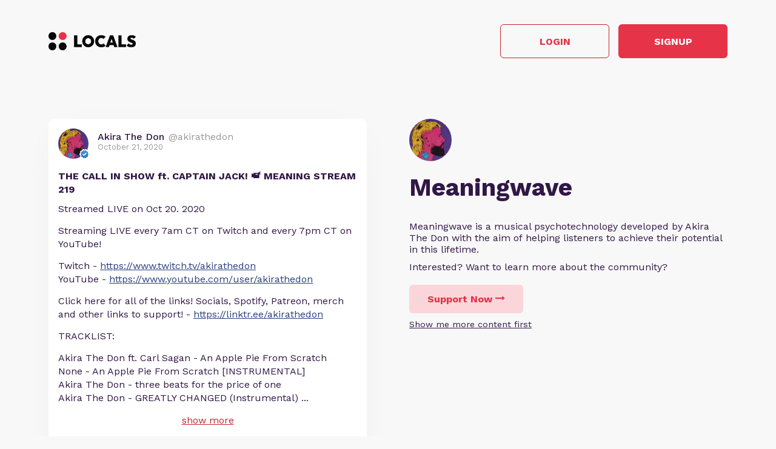

--- FILE ---
content_type: text/html; charset=UTF-8
request_url: https://akirathedon.locals.com/post/184854/the-call-in-show-ft-captain-jack-meaning-stream-219
body_size: 12610
content:
<!DOCTYPE html>
<html>
<head>
    <title>Shared post - THE CALL IN SHOW ft. CAPTAIN JACK! 📹 MEANING STREAM 219</title>
    <script type="application/ld+json">{"@context":"https:\/\/schema.org","@type":"Article","headline":"THE CALL IN SHOW ft. CAPTAIN JACK! \ud83d\udcf9 MEANING STREAM 219","datePublished":"2020-10-21 12:44:15","description":"https:\/\/www.youtube.com\/watch?v=jCC8RyPz100\r\n\r\nStreamed LIVE on Oct 20. 2020\r\n\r\nStreaming LIVE every 7am CT on Twitch and every 7pm CT on YouTube!\r\n\r\nTwitch -  https:\/\/www.twitch.tv\/akirathedon\r\nYouTube -  https:\/\/www.youtube.com\/user\/akirathedon\r\n\r\nClick here for all of the links! Socials, Spotify, Patreon, merch and other links to support! - https:\/\/linktr.ee\/akirathedon\r\n\r\nTRACKLIST:\r\n\r\nAkira The Don ft. Carl Sagan - An Apple Pie From Scratch\r\nNone - An Apple Pie From Scratch [INSTRUMENTAL]\r\nAkira The Don - three beats for the price of one\r\nAkira The Don - GREATLY CHANGED (Instrumental)\r\nAkira The Don - The Individual (Instrumental)\r\nNone - 09 - The Way The World Actually Is\r\nAkira The Don - Floatation Tank Type Lofi Beat\r\nAkira The Don - Too Sweet to be Sour (Instrumental)\r\nAkira The Don - Read What You Love Until You Love To Read (Instrumental)\r\nNone - 17 - The Great Things That You Do\r\nAkira The Don - The User Interface For Reality (Instrumental)\r\nAkira The Don ft. Theo Von - I Saw My Dad In A Dream\r\nAkira The Don - Back In The Day\r\nAkira The Don ft. Terence McKenna - The Archaic Revival\r\nAkira The Don - From Suffering (Instrumental)\r\nAkira The Don - Work Outward (Instrumental)\r\nAkira The Don & Jordan Peterson - Spirit Of The Father\r\nAkira The Don - Band Of Angels\r\nAkira The Don - Grown Out Of MYTH (Instrumental)\r\nAkira The Don - The Golden Age\r\nAkira The Don - That's God (Instrumental)\r\nAkira The Don - What Has Meaning (Instrumental)\r\nAKIRA THE DON - THE UNIVERSAL\r\nAkira The Don & Gary Vaynerchuk - Forgetting The Upside","image":"https:\/\/media3.locals.com\/images\/groups\/originals\/2023-11-17\/51794\/51794_196exwx6e2kumb8.jpeg","author":{"@type":"Person","name":"Akira The Don"},"publisher":{"@type":"Organization","name":"Meaningwave","logo":{"@type":"ImageObject","url":"https:\/\/media3.locals.com\/images\/avatars\/51794\/51794_qua5s1nskgxkvdj_thumb.jpeg"}},"mainEntityOfPage":"https:\/\/akirathedon.locals.com\/post\/184854\/the-call-in-show-ft-captain-jack-meaning-stream-219"}</script>
    <meta charset="utf-8"/>
    <meta name="author" content="Akira The Don" /><link rel="canonical" href="https://akirathedon.locals.com/post/184854/the-call-in-show-ft-captain-jack-meaning-stream-219" /><meta name="description" content="https://www.youtube.com/watch?v=jCC8RyPz100

Streamed LIVE on Oct 20. 2020

Streaming LIVE every 7am CT on Twitch and every 7pm CT on YouTube!

Twitch -  https://www.twitch.tv/akirathedon
YouTube -  https://www.youtube.com/user/akirathedon

Click here for all of the links! Socials, Spotify, Patreon, merch and other links to support! - https://linktr.ee/akirathedon

TRACKLIST:

Akira The Don ft. Carl Sagan - An Apple Pie From Scratch
None - An Apple Pie From Scratch [INSTRUMENTAL]
Akira The Don - three beats for the price of one
Akira The Don - GREATLY CHANGED (Instrumental)
Akira The Don - The Individual (Instrumental)
None - 09 - The Way The World Actually Is
Akira The Don - Floatation Tank Type Lofi Beat
Akira The Don - Too Sweet to be Sour (Instrumental)
Akira The Don - Read What You Love Until You Love To Read (Instrumental)
None - 17 - The Great Things That You Do
Akira The Don - The User Interface For Reality (Instrumental)
Akira The Don ft. Theo Von - I Saw My Dad In A Dream
Akira The Don - Back In The Day
Akira The Don ft. Terence McKenna - The Archaic Revival
Akira The Don - From Suffering (Instrumental)
Akira The Don - Work Outward (Instrumental)
Akira The Don & Jordan Peterson - Spirit Of The Father
Akira The Don - Band Of Angels
Akira The Don - Grown Out Of MYTH (Instrumental)
Akira The Don - The Golden Age
Akira The Don - That's God (Instrumental)
Akira The Don - What Has Meaning (Instrumental)
AKIRA THE DON - THE UNIVERSAL
Akira The Don & Gary Vaynerchuk - Forgetting The Upside">
    

    <link href="https://fonts.googleapis.com/css?family=Lato:300,400|Roboto:300,400,500,700" rel="stylesheet">
    <link href="https://fonts.googleapis.com/css?family=Open+Sans:400,700&display=swap&subset=cyrillic" rel="stylesheet">

        <link rel="apple-touch-icon" sizes="180x180" href="/images/logo/favicon/favicon180w.png">
    <link rel="icon" type="image/png" sizes="32x32" href="/images/logo/favicon/favicon32w.png">
    <link rel="icon" type="image/png" sizes="16x16" href="/images/logo/favicon/favicon16w.png">
    <link rel="manifest" href="/images/favicon/site.webmanifest">
    <link rel="mask-icon" href="/images/favicon/safari-pinned-tab.svg" color="#e73348">
    <link rel="shortcut icon" href="/images/logo/favicon/favicon48w.ico">
    <meta name="apple-mobile-web-app-title" content="Meaningwave">
    <meta name="application-name" content="Meaningwave">
    <meta name="msapplication-TileColor" content="#ffffff">
    <meta name="msapplication-config" content="/images/favicon/browserconfig.xml">
    <meta name="theme-color" content="#ffffff">
    <link rel="manifest" href="/js/rubinreport/manifest.json">


    <meta name="viewport" content="width=device-width, initial-scale=1, shrink-to-fit=no">

    <meta property="og:title" content="THE CALL IN SHOW ft. CAPTAIN JACK! 📹 MEANING STREAM 219">
<meta property="og:description" content="Connect with Akira the Don and other members of Meaningwave community">
<meta property="og:image" content="https://media3.locals.com/images/groups/originals/2023-11-17/51794/51794_196exwx6e2kumb8.jpeg">
<meta property="og:url" content="https://akirathedon.locals.com/post/184854/the-call-in-show-ft-captain-jack-meaning-stream-219">
<meta property="twitter:card" content="summary">
<meta property="twitter:image" content="https://media3.locals.com/images/groups/originals/2023-11-17/51794/51794_e45xss8mfn6fqk2.png"></meta>
<meta property="twitter:image:src" content="https://media3.locals.com/images/groups/originals/2023-11-17/51794/51794_e45xss8mfn6fqk2.png"></meta>
<meta property="twitter:site" content="@akirathedon"></meta>
<meta property="og:type" content="article">


    <link rel="StyleSheet" href="https://static.locals.com/css/font-awesome.min.css?v=16.336" type="text/css"><link rel="StyleSheet" href="https://static.locals.com/css/common_shared.css?v=16.336" type="text/css"><link rel="StyleSheet" href="https://cdn.jsdelivr.net/gh/fancyapps/fancybox@3.1.20/dist/jquery.fancybox.min.css?v=16.336" type="text/css"><link rel="StyleSheet" href="https://static.locals.com/css/question_shared_v3.css?v=16.336" type="text/css"><link rel="StyleSheet" href="https://static.locals.com/js/plugins/slick-slider/slick-1.8.1/slick/slick.css?v=16.336" type="text/css"><link rel="StyleSheet" href="https://static.locals.com/js/plugins/slick-slider/slick-1.8.1/slick/slick-theme.css?v=16.336" type="text/css"><link rel="StyleSheet" href="https://static.locals.com/js/select2/select2.min.css?v=16.336" type="text/css"><link rel="StyleSheet" href="https://static.locals.com/js/tooltipster.bundle.min.css?v=16.336" type="text/css"><link rel="StyleSheet" href="https://static.locals.com/js/plugins/tooltipster/sideTip/themes/tooltipster-sideTip-borderless.min.css?v=16.336" type="text/css"><link rel="StyleSheet" href="https://static.locals.com/js/emoji-picker/emojis-picker.css?v=16.336" type="text/css"><link rel="StyleSheet" href="https://static.locals.com/css/rubin.css?v=16.336" type="text/css"><link rel="StyleSheet" href="https://static.locals.com/js/simplemde/simplemde.min.css?v=16.336" type="text/css"><link rel="StyleSheet" href="https://static.locals.com/js/simplemde/custom.css?v=16.336" type="text/css"><link rel="StyleSheet" href="https://static.locals.com/js/plugins/spellcheck/css/spellcheck.min.css?v=16.336" type="text/css"><link rel="StyleSheet" href="https://static.locals.com/js/plugins/typo/style.css?v=16.336" type="text/css"><link rel="StyleSheet" href="https://static.locals.com/js/player/css/video-js.min.css?v=16.336" type="text/css"><link rel="StyleSheet" href="https://static.locals.com/js/player/css/videojs.record.min.css?v=16.336" type="text/css"><link rel="StyleSheet" href="https://static.locals.com/js/player/css/style.css?v=16.336" type="text/css"><link rel="StyleSheet" href="/design.php?v=16.336" type="text/css"><script>window.communityId = 2227;
window.communtyHashtag = 'akirathedon';
window.locSTkey = 'pk_live_Wcp9GaOkTQCFWxGXOA1S909d00ahnN0X7C';
window.comSTkey = 'pk_live_Wcp9GaOkTQCFWxGXOA1S909d00ahnN0X7C';
window.comSTid = 'acct_103Wds2XsFUhd26u';
window.cfCaptchaEnabled = '0' === "1" ? true : false;
window.cfCaptchaSiteKey = '0x4AAAAAAADNhx2uHlNenGrO';
window.newUiCookieName = 'locals_preferLocals2';
window.newUiBannerShowCookieName = 'locals_newUiBanner_show';
window.mobileLoginPopupPreferenceCookieName = 'locals_mobileLoginPopupPreference';
window.cookieDomain = '.locals.com';
window.isSupportClosed = '0' === "1" ? true : false;</script><script>window._user_uuid_ = "";</script><script src="https://static.locals.com/js/jquery.js?v=16.336"></script>
<script src="https://static.locals.com/js/logic.js?v=16.336"></script>


    
<!-- Google Tag Manager -->
<script>(function(w,d,s,l,i){w[l]=w[l]||[];w[l].push({'gtm.start':
new Date().getTime(),event:'gtm.js'});var f=d.getElementsByTagName(s)[0],
j=d.createElement(s),dl=l!='dataLayer'?'&l='+l:'';j.async=true;j.src=
'https://www.googletagmanager.com/gtm.js?id='+i+dl;f.parentNode.insertBefore(j,f);
})(window,document,'script','dataLayer','GTM-N8S8P6T');</script>
<!-- End Google Tag Manager -->
</head>
<body class="v2">


<script async src="https://www.googletagmanager.com/gtag/js?id=G-17K3RQ19TN"></script>
<script>
window.dataLayer = window.dataLayer || [];
  function gtag(){dataLayer.push(arguments);}
  gtag('js', new Date());

  gtag('config', 'G-17K3RQ19TN');
</script>
    <script type="text/javascript">
    var shareTrackPage = 366263234;
    var shareTrackPageType = 4;
</script>
<div class="sp-page">
    <div class="sp-container">
        <div class="sp-header">
                        <a href="https://locals.com" target="_blank" title="locals.com" class="sp-header__logo">
                <img src="/images/logo/logo_lp_w.png" alt="locals logo">
            </a>

            <div class="sp-header__btns">
                <a href="/login?post=184854" class="btn sp-sign-btn outline">
                    Login
                </a>
                <a href="javascript:void(0);" class="btn sp-sign-btn"
                   data-open-register-popup-type="share_post"
                   data-post-url="https://akirathedon.locals.com/post/184854/the-call-in-show-ft-captain-jack-meaning-stream-219"
                   data-post-uid="q_98556adb-82ab-4805-8ba5-f9f459314dff"
                   data-community-name="Meaningwave"
                   data-community-id="g_cad6555d-002f-464f-b6b6-83bda633be45"
                   data-owner-nickname-short="Akira the Don"
                   data-post-type="Post"
                   data-sso-enabled="1"
                >
                    Signup
                </a>
            </div>
                    </div>
    </div>

    <div class="sp-container">
        <div class="sp-info sp-info_reverse-lg">
            <div class="sp-info__col">

                <div>
                    <img class="sp-community-logo"
                         src="https://media3.locals.com/images/avatars/51794/51794_qua5s1nskgxkvdj_thumb.jpeg"
                         alt="community logo">
                </div>
                <div class="sp-community-name">
                    Meaningwave                </div>
                                <div class="sp-community-desc">
                    <div class="cont">
                        Meaningwave is a musical psychotechnology developed by Akira The Don with the aim of&nbsp;helping listeners to achieve their potential in this lifetime.                    </div>
                </div>
                <div class="sp-community-interest sp-info-desktop">
                    Interested? Want to learn more about the community?
                </div>
                <div class="sp-community-btns sp-info-desktop">
                                        <button class="btn support-now"  data-flow='shared_post_v3' data-post-id='184854' data-post-uid='q_98556adb-82ab-4805-8ba5-f9f459314dff' data-post-url='https://akirathedon.locals.com/post/184854/the-call-in-show-ft-captain-jack-meaning-stream-219' data-is-livechat='0' data-is-livestream='0' data-mode='shared_page' data-sso-enabled='1' data-community-id='g_cad6555d-002f-464f-b6b6-83bda633be45' data-step='subscribe' data-subscribe-popup='1'>
                        Support Now
                        <i class="fa fa-long-arrow-right"></i>
                    </button>
                                      <br>
                                    <a href="/landing/video" class="learn-more under-support">Show me more content first</a>
                                </div>
            </div>
            <div class="sp-info__col">
                                    

<div class="wcontainer  long-post show-less-scroll-to post"
      data-id="184854"
     data-author="akirathedon"
    data-register-popup-type="share_post"
    data-post-url="https://akirathedon.locals.com/post/184854/the-call-in-show-ft-captain-jack-meaning-stream-219"
    data-post-uid="q_98556adb-82ab-4805-8ba5-f9f459314dff"
    data-community-name="Meaningwave"
    data-community-id="g_cad6555d-002f-464f-b6b6-83bda633be45"
    data-owner-nickname-short="Akira the Don"
    data-post-type="Post"
    data-is-white-label="0"
    data-sso-enabled="1"
>
    

    <div style="display:flex;"
         data-post-url="https://akirathedon.locals.com/post/184854/the-call-in-show-ft-captain-jack-meaning-stream-219"
    >
        <div class="author">
                        <a href="/member/akirathedon"
               class="on-clickable-skip post-author-url"
                            >
                <span
                        class="left"
                        style="background:url('https://media3.locals.com/images/avatars/51794/51794_qua5s1nskgxkvdj_thumb.jpeg') center center / cover no-repeat;"
                >
                    <span class="label">
                        <img src="https://static.locals.com/images/badge/community_owner.png" width="17" height="17" alt="" title="">                    </span>
                </span>
            </a>
            <div class="right">
            <span class="username">
                <a href="/member/akirathedon"
                   class="on-clickable-skip post-author-url"
                                >
                    <span>
                        <span style="margin:0 7px 0 0;">Akira The Don</span><span><span style="color: #999;display: inline-block;font-weight:normal;">@akirathedon</span></span>                    </span>
                </a>
            </span>                <div class="info">October 21, 2020</div>
            </div>
        </div>
        <div class="right">
        </div>
    </div>
    <div style="clear:both;"></div>

            <!-- Livestream web-1175 start -->
                <!-- Livestream web-1175 stop -->
                <div class="content    ">
                                <div class="formatted  ">
                                            <div class="title">
                            THE CALL IN SHOW ft. CAPTAIN JACK! 📹 MEANING STREAM 219                        </div>
                                        <div class="  ">
                                                     <p>Streamed LIVE on Oct 20. 2020</p>
<p>Streaming LIVE every 7am CT on Twitch and every 7pm CT on YouTube!</p>
<p>Twitch -  <a href="https://www.twitch.tv/akirathedon" target="_blank" class="link" rel="noreferrer noopener">https://www.twitch.tv/akirathedon</a><br />
YouTube -  <a href="https://www.youtube.com/user/akirathedon" target="_blank" class="link" rel="noreferrer noopener">https://www.youtube.com/user/akirathedon</a></p>
<p>Click here for all of the links! Socials, Spotify, Patreon, merch and other links to support! - <a href="https://linktr.ee/akirathedon" target="_blank" class="link" rel="noreferrer noopener">https://linktr.ee/akirathedon</a></p>
<p>TRACKLIST:</p>
<p>Akira The Don ft. Carl Sagan - An Apple Pie From Scratch<br />
None - An Apple Pie From Scratch [INSTRUMENTAL]<br />
Akira The Don - three beats for the price of one<br />
Akira The Don - GREATLY CHANGED (Instrumental)<br />
Akira The Don - The Individual (Instrumental)<br />
None - 09 - The Way The World Actually Is<br />
Akira The Don - Floatation Tank Type Lofi Beat<br />
Akira The Don - Too Sweet to be Sour (Instrumental)<br />
Akira The Don - Read What You Love Until You Love To Read (Instrumental)<br />
None - 17 - The Great Things That You Do<br />
Akira The Don - The User Interface For Reality (Instrumental)<br />
Akira The Don ft. Theo Von - I Saw My Dad In A Dream<br />
Akira The Don ...</p>                                            </div>
                                    </div>
            </div>
        
        
        <div class="content  ">

            
        </div>

    
    <ul class="">
            </ul>


        <div class="">
            <div class="media video">
                            
                    </div>
    </div>
    
    <div class="">
        <div class="media audio">
            <div class="text formatted">        <div data-video-for="697c6eb13ce71jCC8RyPz100"  onclick="replaceYoutubePlaceholder(event, this);return false;" class="video-preview" style="background:url('https://i3.ytimg.com/vi/jCC8RyPz100/hqdefault.jpg') center center / cover no-repeat, url('/images/placeholder-video.svg') center center / cover no-repeat;">
            <div class="play">
                <i class="icon fa fa-play"></i>
            </div>
            
            <div data-src="https://www.youtube.com/embed/jCC8RyPz100?rel=0&showinfo=1&color=white&iv_load_policy=3&playsinline=1&autoplay=1&enablejsapi=1" data-element-id="697c6eb13ce71jCC8RyPz100"></div>
        </div></div>        </div>
    </div>



    <div class="post-bottom">
        <div style="float:left">
            <span class="item like like_trigger_item" style="padding:0!important;"
                        >
                    <a  href="javascript:void(0);" class="p_action ">
        <span class="item clickable ilikebutton buttonblock green ilike like-tooltip simple " >
            <span class="reaction ">
                <svg class="like-option icon" width="14" height="13" viewBox="0 0 14 13" fill="none" xmlns="http://www.w3.org/2000/svg">
                                <path d="M0 13H2.54545V5.2H0V13ZM14 5.85C14 5.135 13.4273 4.55 12.7273 4.55H8.71182L9.31636 1.5795L9.33545 1.3715C9.33545 1.105 9.22727 0.858 9.05545 0.6825L8.38091 0L4.19364 4.2835C3.95818 4.5175 3.81818 4.8425 3.81818 5.2V11.7C3.81818 12.415 4.39091 13 5.09091 13H10.8182C11.3464 13 11.7982 12.675 11.9891 12.207L13.9109 7.6245C13.9682 7.475 14 7.319 14 7.15V5.85Z" fill="currentColor"/>
                            </svg>
            </span>
            <span class="text">
                1
            </span>
            <span class="like-container"
                     data-type="qid"
                     data-id="184854"><div class="like-holder"><div class="list"></div><a href="javascript:void(0);" class="item link showLikeDetails" style="display:none;padding:4px!important;">View All</a></div>
                </span>
        </span>
    </a>            </span>
            <a href="javascript:void(0);"
               class="item clickable comments-btn"
                            >
                                    <i class="icon">
                        <svg width="13" height="13" viewBox="0 0 13 13" fill="none" xmlns="http://www.w3.org/2000/svg">
                            <path d="M11.7 0H1.3C0.585 0 0 0.585 0 1.3V13L2.6 10H11.7C12.415 10 13 9.415 13 8.7V1.3C13 0.585 12.415 0 11.7 0Z" fill="currentColor"/>
                        </svg>
                    </i>
                    0                            </a>
                                </div>
        <div style="float:right;" class="d-flex">
            
                                                    <a href="javascript:void(0);"
                                       class="item clickable reply-btn"
                >
                    <i class="icon fa fa-share"></i>
                    Reply
                </a>
            
            
            
        </div>
        <div style="clear:both;"></div>
    </div>
</div>





                
                                <div class="sp-community-interest sp-info-mobile">
                    Interested? Want to learn more about the community?
                </div>
                <div class="sp-community-btns sp-info-mobile">
                                        <button class="btn support-now"  data-flow='shared_post_v3' data-post-id='184854' data-post-uid='q_98556adb-82ab-4805-8ba5-f9f459314dff' data-post-url='https://akirathedon.locals.com/post/184854/the-call-in-show-ft-captain-jack-meaning-stream-219' data-is-livechat='0' data-is-livestream='0' data-mode='shared_page' data-sso-enabled='1' data-community-id='g_cad6555d-002f-464f-b6b6-83bda633be45' data-step='subscribe' data-subscribe-popup='1'>
                        Support Now
                        <i class="fa fa-long-arrow-right"></i>
                    </button>
                                        <br>
                                            <a href="/landing/video" class="learn-more under-support">Show me more content first</a>
                                    </div>
            </div>
        </div>
    </div>

            <div class="sp-container mt-150">
            <div class="sp-more-title">
                                    What else you may like…
                            </div>
        </div>
        <div class="sp-container">
            <div class="sp-tabs mt-50">
                                    <div data-sp-tab="video" class="sp-tab">Videos</div>
                                                                    <div data-sp-tab="post" class="sp-tab">Posts</div>
                                            </div>
                            <div class="sp-extra" data-sp-tab-cont="video">
                    

<div class="wcontainer   post"
      data-id="2128402"
     data-author="akirathedon"
    data-register-popup-type="share_post"
    data-post-url="https://akirathedon.locals.com/post/2128402/drawing-my-new-avatar"
    data-post-uid="q_57f48551-c5ba-45ee-bce6-46de31fd1a71"
    data-community-name="Meaningwave"
    data-community-id="g_cad6555d-002f-464f-b6b6-83bda633be45"
    data-owner-nickname-short="Akira the Don"
    data-post-type="Video"
    data-is-white-label="0"
    data-sso-enabled="1"
>
    

    <div style="display:flex;"
         data-post-url="https://akirathedon.locals.com/post/2128402/drawing-my-new-avatar"
    >
        <div class="author">
                        <a href="https://akirathedon.locals.com/post/2128402/drawing-my-new-avatar" class="post-link"></a>
                        <a href="/member/akirathedon"
               class="on-clickable-skip post-author-url"
                            >
                <span
                        class="left"
                        style="background:url('https://media3.locals.com/images/avatars/51794/51794_qua5s1nskgxkvdj_thumb.jpeg') center center / cover no-repeat;"
                >
                    <span class="label">
                        <img src="https://static.locals.com/images/badge/community_owner.png" width="17" height="17" alt="" title="">                    </span>
                </span>
            </a>
            <div class="right">
            <span class="username">
                <a href="/member/akirathedon"
                   class="on-clickable-skip post-author-url"
                                >
                    <span>
                        <span style="margin:0 7px 0 0;">Akira The Don</span><span><span style="color: #999;display: inline-block;font-weight:normal;">@akirathedon</span></span>                    </span>
                </a>
            </span>                <div class="info">May 12, 2022</div>
            </div>
        </div>
        <div class="right">
        </div>
    </div>
    <div style="clear:both;"></div>

            <!-- Livestream web-1175 start -->
                <!-- Livestream web-1175 stop -->
                <div class="content    ">
                                    <a href="https://akirathedon.locals.com/post/2128402/drawing-my-new-avatar" class="post-link"></a>
                                <div class="formatted  ">
                                            <div class="title">
                            Drawing My New Avatar                        </div>
                                        <div class="  ">
                                                     <p>Timelapse of me drawing my new avatar </p>
<p>Tools: Procreate on iPad with Apple Pencil</p>
<p>Own the NFT at <a href="https://opensea.io/akirathedon" target="_blank" class="link" rel="noreferrer noopener">https://opensea.io/akirathedon</a> !</p>                                            </div>
                                    </div>
            </div>
        
        
        <div class="content  ">

            
        </div>

    
    <ul class="">
            </ul>


        <div class="">
            <div class="post-video-duration-container">
            <span class="post-video-duration">
                <svg data-v-4a80b2ff="" data-v-656bc245="" width="12" height="12" viewBox="0 0 12 12" fill="none" xmlns="http://www.w3.org/2000/svg">
                    <path data-v-4a80b2ff="" data-v-656bc245="" d="M6 0.5C2.9673 0.5 0.5 2.9673 0.5 6C0.5 9.0327 2.9673 11.5 6 11.5C9.0327 11.5 11.5 9.0327 11.5 6C11.5 2.9673 9.0327 0.5 6 0.5ZM8.2 8.2C7.98524 8.41476 7.63706 8.41476 7.4223 8.2L5.63064 6.40834C5.51498 6.29268 5.45 6.13581 5.45 5.97224V3.25C5.45 2.94624 5.69624 2.7 6 2.7C6.30376 2.7 6.55 2.94624 6.55 3.25V5.55171C6.55 5.69295 6.60611 5.82841 6.70598 5.92828L8.2 7.4223C8.41476 7.63706 8.41476 7.98524 8.2 8.2Z" fill="#AEA4B6"></path>
                </svg>
                00:00:40            </span>
        </div>
            <div class="media video">
                            
                            <div class="player-wrap">
                    <div data-hide="vPlayer-697c6eb14006c" style="display:none;" >
        <video  data-flow="share" data-duration="40" data-is-live="0" data-post-id="2128402" data-post-uid="q_57f48551-c5ba-45ee-bce6-46de31fd1a71" data-post-url="https://akirathedon.locals.com/post/2128402/drawing-my-new-avatar" data-preview="true" id="vPlayer-697c6eb14006c" class="video-js vjs-default-skin vjs-16-9" controls preload="auto" playsinline>
            <source data-src="/api/v1/posts/content/hls/v_4d7a7cd7-ace4-4a0e-be10-5b15c260368b/source.m3u8" type="application/x-mpegURL">
        </video>      
    </div>
                <div data-player="vPlayer-697c6eb14006c" data-key="v_4d7a7cd7-ace4-4a0e-be10-5b15c260368b" data-id="2128402" videojs="true" data-start-view-time="0" data-duration="40"  class="video-preview nhide" style="background:url('https://media3.locals.com/video/files/51794/51794_1652379623627d4fe7b4ef8.jpg');background-size: contain;background-position: 50% 50%;background-repeat: no-repeat;">
                    <div class="play ">
                        <i class="icon fa fa-play"></i>
                    </div>
                    
                </div>
            </div>                    </div>
    </div>
    
    <div class="">
        <div class="media audio">
                    </div>
    </div>



    <div class="post-bottom">
        <div style="float:left">
            <span class="item like like_trigger_item" style="padding:0!important;"
                        >
                    <a  href="javascript:void(0);" class="p_action ">
        <span class="item clickable ilikebutton buttonblock green ilike like-tooltip simple " >
            <span class="reaction ">
                <svg class="like-option icon" width="14" height="13" viewBox="0 0 14 13" fill="none" xmlns="http://www.w3.org/2000/svg">
                                <path d="M0 13H2.54545V5.2H0V13ZM14 5.85C14 5.135 13.4273 4.55 12.7273 4.55H8.71182L9.31636 1.5795L9.33545 1.3715C9.33545 1.105 9.22727 0.858 9.05545 0.6825L8.38091 0L4.19364 4.2835C3.95818 4.5175 3.81818 4.8425 3.81818 5.2V11.7C3.81818 12.415 4.39091 13 5.09091 13H10.8182C11.3464 13 11.7982 12.675 11.9891 12.207L13.9109 7.6245C13.9682 7.475 14 7.319 14 7.15V5.85Z" fill="currentColor"/>
                            </svg>
            </span>
            <span class="text">
                2
            </span>
            <span class="like-container"
                     data-type="qid"
                     data-id="2128402"><div class="like-holder"><div class="list"></div><a href="javascript:void(0);" class="item link showLikeDetails" style="display:none;padding:4px!important;">View All</a></div>
                </span>
        </span>
    </a>            </span>
            <a href="javascript:void(0);"
               class="item clickable comments-btn"
                            >
                                    <i class="icon">
                        <svg width="13" height="13" viewBox="0 0 13 13" fill="none" xmlns="http://www.w3.org/2000/svg">
                            <path d="M11.7 0H1.3C0.585 0 0 0.585 0 1.3V13L2.6 10H11.7C12.415 10 13 9.415 13 8.7V1.3C13 0.585 12.415 0 11.7 0Z" fill="currentColor"/>
                        </svg>
                    </i>
                    0                            </a>
                                </div>
        <div style="float:right;" class="d-flex">
            
                                                    <a href="javascript:void(0);"
                                       class="item clickable reply-btn"
                >
                    <i class="icon fa fa-share"></i>
                    Reply
                </a>
            
            
            
        </div>
        <div style="clear:both;"></div>
    </div>
</div>






<div class="wcontainer   post"
      data-id="1997914"
     data-author="akirathedon"
    data-register-popup-type="share_post"
    data-post-url="https://akirathedon.locals.com/post/1997914/tell-the-now"
    data-post-uid="q_3152efe5-9698-4799-a493-6bd0cd84bc79"
    data-community-name="Meaningwave"
    data-community-id="g_cad6555d-002f-464f-b6b6-83bda633be45"
    data-owner-nickname-short="Akira the Don"
    data-post-type="Video"
    data-is-white-label="0"
    data-sso-enabled="1"
>
    

    <div style="display:flex;"
         data-post-url="https://akirathedon.locals.com/post/1997914/tell-the-now"
    >
        <div class="author">
                        <a href="https://akirathedon.locals.com/post/1997914/tell-the-now" class="post-link"></a>
                        <a href="/member/akirathedon"
               class="on-clickable-skip post-author-url"
                            >
                <span
                        class="left"
                        style="background:url('https://media3.locals.com/images/avatars/51794/51794_qua5s1nskgxkvdj_thumb.jpeg') center center / cover no-repeat;"
                >
                    <span class="label">
                        <img src="https://static.locals.com/images/badge/community_owner.png" width="17" height="17" alt="" title="">                    </span>
                </span>
            </a>
            <div class="right">
            <span class="username">
                <a href="/member/akirathedon"
                   class="on-clickable-skip post-author-url"
                                >
                    <span>
                        <span style="margin:0 7px 0 0;">Akira The Don</span><span><span style="color: #999;display: inline-block;font-weight:normal;">@akirathedon</span></span>                    </span>
                </a>
            </span>                <div class="info">April 15, 2022</div>
            </div>
        </div>
        <div class="right">
        </div>
    </div>
    <div style="clear:both;"></div>

            <!-- Livestream web-1175 start -->
                <!-- Livestream web-1175 stop -->
                <div class="content    ">
                                    <a href="https://akirathedon.locals.com/post/1997914/tell-the-now" class="post-link"></a>
                                <div class="formatted  ">
                                            <div class="title">
                            TELL THE NOW!                        </div>
                                        <div class="  ">
                                                     <p>BACK WITH ANOTHER BANGER FROM BERTON AND THE DON! </p>
<p>TELL THEM NOW! </p>
<p>With lyrics adapted from Berton Braley's poem of 100 years hence! </p>
<p>STREAM <a href="https://go.meaningwave.com/TELLTHEMNOW" target="_blank" class="link" rel="noreferrer noopener">https://go.meaningwave.com/TELLTHEMNOW</a></p>
<p>Art by me! </p>
<p>Own the NFT! <a href="https://opensea.io/akirathedon" target="_blank" class="link" rel="noreferrer noopener">https://opensea.io/akirathedon</a></p>                                            </div>
                                    </div>
            </div>
        
        
        <div class="content  ">

            
        </div>

    
    <ul class="">
                    <li class="og-block">
                <a href="https://go.meaningwave.com/TELLTHEMNOW" target="_blank" rel="nofollow">
                                            <div class="og-image media">
                            <img src="https://i.scdn.co/image/ab67616d0000b2738fde61bb1a0c49c07086231f" alt="TELL THEM NOW">
                        </div>
                                        <div class="og-info-block">
                        <div class="og-link">GO.MEANINGWAVE.COM</div>
                        <div class="og-title">TELL THEM NOW</div>
                        <div class="og-description">Akira The Don & Berton Braley</div>
                    </div>
                </a>
            </li>
            </ul>


        <div class="">
            <div class="post-video-duration-container">
            <span class="post-video-duration">
                <svg data-v-4a80b2ff="" data-v-656bc245="" width="12" height="12" viewBox="0 0 12 12" fill="none" xmlns="http://www.w3.org/2000/svg">
                    <path data-v-4a80b2ff="" data-v-656bc245="" d="M6 0.5C2.9673 0.5 0.5 2.9673 0.5 6C0.5 9.0327 2.9673 11.5 6 11.5C9.0327 11.5 11.5 9.0327 11.5 6C11.5 2.9673 9.0327 0.5 6 0.5ZM8.2 8.2C7.98524 8.41476 7.63706 8.41476 7.4223 8.2L5.63064 6.40834C5.51498 6.29268 5.45 6.13581 5.45 5.97224V3.25C5.45 2.94624 5.69624 2.7 6 2.7C6.30376 2.7 6.55 2.94624 6.55 3.25V5.55171C6.55 5.69295 6.60611 5.82841 6.70598 5.92828L8.2 7.4223C8.41476 7.63706 8.41476 7.98524 8.2 8.2Z" fill="#AEA4B6"></path>
                </svg>
                00:01:00            </span>
        </div>
            <div class="media video">
                            
                            <div class="player-wrap">
                    <div data-hide="vPlayer-697c6eb1427d0" style="display:none;" >
        <video  data-flow="share" data-duration="60" data-is-live="0" data-post-id="1997914" data-post-uid="q_3152efe5-9698-4799-a493-6bd0cd84bc79" data-post-url="https://akirathedon.locals.com/post/1997914/tell-the-now" data-preview="true" id="vPlayer-697c6eb1427d0" class="video-js vjs-default-skin vjs-16-9" controls preload="auto" playsinline>
            <source data-src="/api/v1/posts/content/hls/v_afeaede5-048a-42d2-8cb4-6ea034f7551b/source.m3u8" type="application/x-mpegURL">
        </video>      
    </div>
                <div data-player="vPlayer-697c6eb1427d0" data-key="v_afeaede5-048a-42d2-8cb4-6ea034f7551b" data-id="1997914" videojs="true" data-start-view-time="0" data-duration="60"  class="video-preview nhide" style="background:url('https://media3.locals.com/video/files/51794/51794_165003634362598e773c8ec.jpg');background-size: contain;background-position: 50% 50%;background-repeat: no-repeat;">
                    <div class="play ">
                        <i class="icon fa fa-play"></i>
                    </div>
                    
                </div>
            </div>                    </div>
    </div>
    
    <div class="">
        <div class="media audio">
                    </div>
    </div>



    <div class="post-bottom">
        <div style="float:left">
            <span class="item like like_trigger_item" style="padding:0!important;"
                        >
                    <a  href="javascript:void(0);" class="p_action ">
        <span class="item clickable ilikebutton buttonblock green ilike like-tooltip simple " >
            <span class="reaction ">
                <svg class="like-option icon" width="14" height="13" viewBox="0 0 14 13" fill="none" xmlns="http://www.w3.org/2000/svg">
                                <path d="M0 13H2.54545V5.2H0V13ZM14 5.85C14 5.135 13.4273 4.55 12.7273 4.55H8.71182L9.31636 1.5795L9.33545 1.3715C9.33545 1.105 9.22727 0.858 9.05545 0.6825L8.38091 0L4.19364 4.2835C3.95818 4.5175 3.81818 4.8425 3.81818 5.2V11.7C3.81818 12.415 4.39091 13 5.09091 13H10.8182C11.3464 13 11.7982 12.675 11.9891 12.207L13.9109 7.6245C13.9682 7.475 14 7.319 14 7.15V5.85Z" fill="currentColor"/>
                            </svg>
            </span>
            <span class="text">
                3
            </span>
            <span class="like-container"
                     data-type="qid"
                     data-id="1997914"><div class="like-holder"><div class="list"></div><a href="javascript:void(0);" class="item link showLikeDetails" style="display:none;padding:4px!important;">View All</a></div>
                </span>
        </span>
    </a>            </span>
            <a href="javascript:void(0);"
               class="item clickable comments-btn"
                            >
                                    <i class="icon">
                        <svg width="13" height="13" viewBox="0 0 13 13" fill="none" xmlns="http://www.w3.org/2000/svg">
                            <path d="M11.7 0H1.3C0.585 0 0 0.585 0 1.3V13L2.6 10H11.7C12.415 10 13 9.415 13 8.7V1.3C13 0.585 12.415 0 11.7 0Z" fill="currentColor"/>
                        </svg>
                    </i>
                    0                            </a>
                                </div>
        <div style="float:right;" class="d-flex">
            
                                                    <a href="javascript:void(0);"
                                       class="item clickable reply-btn"
                >
                    <i class="icon fa fa-share"></i>
                    Reply
                </a>
            
            
            
        </div>
        <div style="clear:both;"></div>
    </div>
</div>






<div class="wcontainer   post"
      data-id="1932453"
     data-author="akirathedon"
    data-register-popup-type="share_post"
    data-post-url="https://akirathedon.locals.com/post/1932453/dont-worry-ft-terence-mckenna"
    data-post-uid="q_00c18358-3899-4569-a7ab-690ece557b1f"
    data-community-name="Meaningwave"
    data-community-id="g_cad6555d-002f-464f-b6b6-83bda633be45"
    data-owner-nickname-short="Akira the Don"
    data-post-type="Video"
    data-is-white-label="0"
    data-sso-enabled="1"
>
    

    <div style="display:flex;"
         data-post-url="https://akirathedon.locals.com/post/1932453/dont-worry-ft-terence-mckenna"
    >
        <div class="author">
                        <a href="https://akirathedon.locals.com/post/1932453/dont-worry-ft-terence-mckenna" class="post-link"></a>
                        <a href="/member/akirathedon"
               class="on-clickable-skip post-author-url"
                            >
                <span
                        class="left"
                        style="background:url('https://media3.locals.com/images/avatars/51794/51794_qua5s1nskgxkvdj_thumb.jpeg') center center / cover no-repeat;"
                >
                    <span class="label">
                        <img src="https://static.locals.com/images/badge/community_owner.png" width="17" height="17" alt="" title="">                    </span>
                </span>
            </a>
            <div class="right">
            <span class="username">
                <a href="/member/akirathedon"
                   class="on-clickable-skip post-author-url"
                                >
                    <span>
                        <span style="margin:0 7px 0 0;">Akira The Don</span><span><span style="color: #999;display: inline-block;font-weight:normal;">@akirathedon</span></span>                    </span>
                </a>
            </span>                <div class="info">April 01, 2022</div>
            </div>
        </div>
        <div class="right">
        </div>
    </div>
    <div style="clear:both;"></div>

            <!-- Livestream web-1175 start -->
                <!-- Livestream web-1175 stop -->
                <div class="content    ">
                                    <a href="https://akirathedon.locals.com/post/1932453/dont-worry-ft-terence-mckenna" class="post-link"></a>
                                <div class="formatted  ">
                                            <div class="title">
                            DON&#039;T WORRY ft Terence McKenna                        </div>
                                        <div class="  ">
                                                     <p>STREAM <a href="https://go.meaningwave.com/DONTWORRY" target="_blank" class="link" rel="noreferrer noopener">https://go.meaningwave.com/DONTWORRY</a><br />
DOWNLOAD <a href="https://akirathedon.bandcamp.com/album/dont-worry" target="_blank" class="link" rel="noreferrer noopener">https://akirathedon.bandcamp.com/album/dont-worry</a><br />
NFT <a href="https://opensea.io/akirathedon" target="_blank" class="link" rel="noreferrer noopener">https://opensea.io/akirathedon</a></p>                                            </div>
                                    </div>
            </div>
        
        
        <div class="content  ">

            
        </div>

    
    <ul class="">
                    <li class="og-block">
                <a href="https://go.meaningwave.com/DONTWORRY" target="_blank" rel="nofollow">
                                            <div class="og-image media">
                            <img src="https://i.scdn.co/image/ab67616d0000b273311f62b6f9a3705c1a943bca" alt="DON&#039;T WORRY">
                        </div>
                                        <div class="og-info-block">
                        <div class="og-link">GO.MEANINGWAVE.COM</div>
                        <div class="og-title">DON'T WORRY</div>
                        <div class="og-description">Akira The Don & Terence McKenna</div>
                    </div>
                </a>
            </li>
            </ul>


        <div class="">
            <div class="post-video-duration-container">
            <span class="post-video-duration">
                <svg data-v-4a80b2ff="" data-v-656bc245="" width="12" height="12" viewBox="0 0 12 12" fill="none" xmlns="http://www.w3.org/2000/svg">
                    <path data-v-4a80b2ff="" data-v-656bc245="" d="M6 0.5C2.9673 0.5 0.5 2.9673 0.5 6C0.5 9.0327 2.9673 11.5 6 11.5C9.0327 11.5 11.5 9.0327 11.5 6C11.5 2.9673 9.0327 0.5 6 0.5ZM8.2 8.2C7.98524 8.41476 7.63706 8.41476 7.4223 8.2L5.63064 6.40834C5.51498 6.29268 5.45 6.13581 5.45 5.97224V3.25C5.45 2.94624 5.69624 2.7 6 2.7C6.30376 2.7 6.55 2.94624 6.55 3.25V5.55171C6.55 5.69295 6.60611 5.82841 6.70598 5.92828L8.2 7.4223C8.41476 7.63706 8.41476 7.98524 8.2 8.2Z" fill="#AEA4B6"></path>
                </svg>
                00:00:30            </span>
        </div>
            <div class="media video">
                            
                            <div class="player-wrap">
                    <div data-hide="vPlayer-697c6eb147119" style="display:none;" >
        <video  data-flow="general" data-duration="30" data-is-live="0" data-post-id="1932453" data-post-uid="q_00c18358-3899-4569-a7ab-690ece557b1f" data-post-url="https://akirathedon.locals.com/post/1932453/dont-worry-ft-terence-mckenna" data-preview="false" id="vPlayer-697c6eb147119" class="video-js vjs-default-skin vjs-16-9" controls preload="auto" playsinline>
            <source data-src="/api/v1/posts/content/hls/v_546f87dd-fd33-4fd8-85da-9389298731fa/source.m3u8" type="application/x-mpegURL">
        </video>      
    </div>
                <div data-player="vPlayer-697c6eb147119" data-key="v_546f87dd-fd33-4fd8-85da-9389298731fa" data-id="1932453" videojs="true" data-start-view-time="0" data-duration="30"  class="video-preview nhide" style="background:url('https://media3.locals.com/video/files/51794/51794_16487883656246838d33087.jpg');background-size: contain;background-position: 50% 50%;background-repeat: no-repeat;">
                    <div class="play ">
                        <i class="icon fa fa-play"></i>
                    </div>
                    
                </div>
            </div>                    </div>
    </div>
    
    <div class="">
        <div class="media audio">
                    </div>
    </div>



    <div class="post-bottom">
        <div style="float:left">
            <span class="item like like_trigger_item" style="padding:0!important;"
                        >
                    <a  href="javascript:void(0);" class="p_action ">
        <span class="item clickable ilikebutton buttonblock green ilike like-tooltip simple " >
            <span class="reaction ">
                <svg class="like-option icon" width="14" height="13" viewBox="0 0 14 13" fill="none" xmlns="http://www.w3.org/2000/svg">
                                <path d="M0 13H2.54545V5.2H0V13ZM14 5.85C14 5.135 13.4273 4.55 12.7273 4.55H8.71182L9.31636 1.5795L9.33545 1.3715C9.33545 1.105 9.22727 0.858 9.05545 0.6825L8.38091 0L4.19364 4.2835C3.95818 4.5175 3.81818 4.8425 3.81818 5.2V11.7C3.81818 12.415 4.39091 13 5.09091 13H10.8182C11.3464 13 11.7982 12.675 11.9891 12.207L13.9109 7.6245C13.9682 7.475 14 7.319 14 7.15V5.85Z" fill="currentColor"/>
                            </svg>
            </span>
            <span class="text">
                2
            </span>
            <span class="like-container"
                     data-type="qid"
                     data-id="1932453"><div class="like-holder"><div class="list"></div><a href="javascript:void(0);" class="item link showLikeDetails" style="display:none;padding:4px!important;">View All</a></div>
                </span>
        </span>
    </a>            </span>
            <a href="javascript:void(0);"
               class="item clickable comments-btn"
                            >
                                    <i class="icon">
                        <svg width="13" height="13" viewBox="0 0 13 13" fill="none" xmlns="http://www.w3.org/2000/svg">
                            <path d="M11.7 0H1.3C0.585 0 0 0.585 0 1.3V13L2.6 10H11.7C12.415 10 13 9.415 13 8.7V1.3C13 0.585 12.415 0 11.7 0Z" fill="currentColor"/>
                        </svg>
                    </i>
                    0                            </a>
                                </div>
        <div style="float:right;" class="d-flex">
            
                                                    <a href="javascript:void(0);"
                                       class="item clickable reply-btn"
                >
                    <i class="icon fa fa-share"></i>
                    Reply
                </a>
            
            
            
        </div>
        <div style="clear:both;"></div>
    </div>
</div>




                </div>
                                                    <div class="sp-extra" data-sp-tab-cont="post">
                    

<div class="wcontainer   post"
      data-id="6518793"
     data-author="akirathedon"
    data-register-popup-type="share_post"
    data-post-url="https://akirathedon.locals.com/post/6518793/go-live-mix"
    data-post-uid="q_8f88616b-df03-415f-82c6-129af39d66fc"
    data-community-name="Meaningwave"
    data-community-id="g_cad6555d-002f-464f-b6b6-83bda633be45"
    data-owner-nickname-short="Akira the Don"
    data-post-type="Post"
    data-is-white-label="0"
    data-sso-enabled="1"
>
    

    <div style="display:flex;"
         data-post-url="https://akirathedon.locals.com/post/6518793/go-live-mix"
    >
        <div class="author">
                        <a href="https://akirathedon.locals.com/post/6518793/go-live-mix" class="post-link"></a>
                        <a href="/member/akirathedon"
               class="on-clickable-skip post-author-url"
                            >
                <span
                        class="left"
                        style="background:url('https://media3.locals.com/images/avatars/51794/51794_qua5s1nskgxkvdj_thumb.jpeg') center center / cover no-repeat;"
                >
                    <span class="label">
                        <img src="https://static.locals.com/images/badge/community_owner.png" width="17" height="17" alt="" title="">                    </span>
                </span>
            </a>
            <div class="right">
            <span class="username">
                <a href="/member/akirathedon"
                   class="on-clickable-skip post-author-url"
                                >
                    <span>
                        <span style="margin:0 7px 0 0;">Akira The Don</span><span><span style="color: #999;display: inline-block;font-weight:normal;">@akirathedon</span></span>                    </span>
                </a>
            </span>                <div class="info">January 02, 2025</div>
            </div>
        </div>
        <div class="right">
        </div>
    </div>
    <div style="clear:both;"></div>

            <!-- Livestream web-1175 start -->
                <!-- Livestream web-1175 stop -->
                <div class="content    ">
                                    <a href="https://akirathedon.locals.com/post/6518793/go-live-mix" class="post-link"></a>
                                <div class="formatted  ">
                                            <div class="title">
                            GO! | LIVE MIX                        </div>
                                        <div class="  ">
                                                     <p>HAPPY NEW YEAR!</p>
<p>Welcome to the quarter century mark. That sure went by fast. I hope you had a wonderful Christmas - THAt sure went by fast! And now here we are in the new calendar year.</p>
<p>My distributor informed me a few days before Christmas that they were shutting shop for a few weeks, so I’d not be able to get any new releases out until January 18th, which put a lil crimp in our NEW MUSIC EVERY FRIDAY schedule…And it occurred to me whilst under the barbell in the gym on New Years Eve, which is where all my best ideas occur to me, to make you a special mix for the New Year. So I did. And that mix is now live for you to enjoy.</p>
<p>GO!<br />
(<a href="https://go.meaningwave.com/GOMIX)" target="_blank" class="link" rel="noreferrer noopener">https://go.meaningwave.com/GOMIX)</a></p>
<p>Patrons and supporters on Patreon, Youtube, and now X can download the mix for free here.<br />
(<a href="https://go.meaningwave.com/GOMIX)" target="_blank" class="link" rel="noreferrer noopener">https://go.meaningwave.com/GOMIX)</a></p>
<p>MEANWHILE! I am taking the extra time I’ve been allotted to make what would have been this week's single extra beautiful. So it’s getting a gospel choir, which I always thought it deserved. And you’re gonna...</p>                                            </div>
                                    </div>
            </div>
        
        
        <div class="content  ">

            
        </div>

    
    <ul class="">
            </ul>


        <div class="">
            <div class="media video">
                            
                    </div>
    </div>
    
    <div class="">
        <div class="media audio">
            <div class="text formatted">        <div data-video-for="697c6eb14a791xX6lmIpWKBE"  onclick="replaceYoutubePlaceholder(event, this);return false;" class="video-preview" style="background:url('https://i3.ytimg.com/vi/xX6lmIpWKBE/hqdefault.jpg') center center / cover no-repeat, url('/images/placeholder-video.svg') center center / cover no-repeat;">
            <div class="play">
                <i class="icon fa fa-play"></i>
            </div>
            
            <div data-src="https://www.youtube.com/embed/xX6lmIpWKBE?rel=0&showinfo=1&color=white&iv_load_policy=3&playsinline=1&autoplay=1&enablejsapi=1" data-element-id="697c6eb14a791xX6lmIpWKBE"></div>
        </div></div>        </div>
    </div>



    <div class="post-bottom">
        <div style="float:left">
            <span class="item like like_trigger_item" style="padding:0!important;"
                        >
                    <a  href="javascript:void(0);" class="p_action ">
        <span class="item clickable ilikebutton buttonblock green ilike like-tooltip simple " >
            <span class="reaction ">
                <svg class="like-option icon" width="14" height="13" viewBox="0 0 14 13" fill="none" xmlns="http://www.w3.org/2000/svg">
                                <path d="M0 13H2.54545V5.2H0V13ZM14 5.85C14 5.135 13.4273 4.55 12.7273 4.55H8.71182L9.31636 1.5795L9.33545 1.3715C9.33545 1.105 9.22727 0.858 9.05545 0.6825L8.38091 0L4.19364 4.2835C3.95818 4.5175 3.81818 4.8425 3.81818 5.2V11.7C3.81818 12.415 4.39091 13 5.09091 13H10.8182C11.3464 13 11.7982 12.675 11.9891 12.207L13.9109 7.6245C13.9682 7.475 14 7.319 14 7.15V5.85Z" fill="currentColor"/>
                            </svg>
            </span>
            <span class="text">
                1
            </span>
            <span class="like-container"
                     data-type="qid"
                     data-id="6518793"><div class="like-holder"><div class="list"></div><a href="javascript:void(0);" class="item link showLikeDetails" style="display:none;padding:4px!important;">View All</a></div>
                </span>
        </span>
    </a>            </span>
            <a href="javascript:void(0);"
               class="item clickable comments-btn"
                            >
                                    <i class="icon">
                        <svg width="13" height="13" viewBox="0 0 13 13" fill="none" xmlns="http://www.w3.org/2000/svg">
                            <path d="M11.7 0H1.3C0.585 0 0 0.585 0 1.3V13L2.6 10H11.7C12.415 10 13 9.415 13 8.7V1.3C13 0.585 12.415 0 11.7 0Z" fill="currentColor"/>
                        </svg>
                    </i>
                    0                            </a>
                                </div>
        <div style="float:right;" class="d-flex">
            
                                                    <a href="javascript:void(0);"
                                       class="item clickable reply-btn"
                >
                    <i class="icon fa fa-share"></i>
                    Reply
                </a>
            
            
            
        </div>
        <div style="clear:both;"></div>
    </div>
</div>






<div class="wcontainer   post"
      data-id="6518437"
     data-author="akirathedon"
    data-register-popup-type="share_post"
    data-post-url="https://akirathedon.locals.com/post/6518437/freedom-the-album-with-ross-ulbricht"
    data-post-uid="q_a2cc032f-c460-438a-95a1-7e1dfde6bd04"
    data-community-name="Meaningwave"
    data-community-id="g_cad6555d-002f-464f-b6b6-83bda633be45"
    data-owner-nickname-short="Akira the Don"
    data-post-type="Post"
    data-is-white-label="0"
    data-sso-enabled="1"
>
    

    <div style="display:flex;"
         data-post-url="https://akirathedon.locals.com/post/6518437/freedom-the-album-with-ross-ulbricht"
    >
        <div class="author">
                        <a href="https://akirathedon.locals.com/post/6518437/freedom-the-album-with-ross-ulbricht" class="post-link"></a>
                        <a href="/member/akirathedon"
               class="on-clickable-skip post-author-url"
                            >
                <span
                        class="left"
                        style="background:url('https://media3.locals.com/images/avatars/51794/51794_qua5s1nskgxkvdj_thumb.jpeg') center center / cover no-repeat;"
                >
                    <span class="label">
                        <img src="https://static.locals.com/images/badge/community_owner.png" width="17" height="17" alt="" title="">                    </span>
                </span>
            </a>
            <div class="right">
            <span class="username">
                <a href="/member/akirathedon"
                   class="on-clickable-skip post-author-url"
                                >
                    <span>
                        <span style="margin:0 7px 0 0;">Akira The Don</span><span><span style="color: #999;display: inline-block;font-weight:normal;">@akirathedon</span></span>                    </span>
                </a>
            </span>                <div class="info">January 02, 2025</div>
            </div>
        </div>
        <div class="right">
        </div>
    </div>
    <div style="clear:both;"></div>

            <!-- Livestream web-1175 start -->
                <!-- Livestream web-1175 stop -->
                <div class="content    ">
                                    <a href="https://akirathedon.locals.com/post/6518437/freedom-the-album-with-ross-ulbricht" class="post-link"></a>
                                <div class="formatted  ">
                                            <div class="title">
                            FREEDOM - The Album&hellip; With Ross Ulbricht                        </div>
                                        <div class="  ">
                                                     <p>“I want you<br />
To understand what it means<br />
To lose your freedom…”</p>
<p>Ross Ulbricht (<a href="https://freeross.org/case-overview/)" target="_blank" class="link" rel="noreferrer noopener">https://freeross.org/case-overview/)</a> is currently serving two life sentences in a maximum security jail, where he’s been since 2013, for creating the world’s first online digital marketplace based around Bitcoin.</p>
<p>This is his story. Told in his own words, via phone-call from prison, transmuted into music.</p>
<p>Understand what it means - to lose your freedom.</p>
<p>Stream and download the album now on your platform of choice.<br />
(<a href="https://go.meaningwave.com/FREEDOM)" target="_blank" class="link" rel="noreferrer noopener">https://go.meaningwave.com/FREEDOM)</a> </p>
<p>Join us live for the visual premiere on Youtube here from 2ET<br />
(<a href="https://linktw.in/bMjfSr)" target="_blank" class="link" rel="noreferrer noopener">https://linktw.in/bMjfSr)</a> </p>
<p>I met Ross’ mother, Lyn, late last year, when I was in Miami to perform my Ayn Rand EP (<a href="https://go.meaningwave.com/ANTHEM)" target="_blank" class="link" rel="noreferrer noopener">https://go.meaningwave.com/ANTHEM)</a> at the Atlas Society gala. The World renowned “Pimp On A  Blimp” Alex Stein very sweetly invited me to a party being hosted by Tim Pool, where I had a lovely time and met a number of fascinating people, and late in the night I was introduced to Lyn. ...</p>                                            </div>
                                    </div>
            </div>
        
        
        <div class="content  ">

            
        </div>

    


        <div class="">
            <div class="media video">
                            
                    </div>
    </div>
    
    <div class="">
        <div class="media audio">
                    </div>
    </div>



    <div class="post-bottom">
        <div style="float:left">
            <span class="item like like_trigger_item" style="padding:0!important;"
                        >
                    <a  href="javascript:void(0);" class="p_action ">
        <span class="item clickable ilikebutton buttonblock green ilike like-tooltip simple " >
            <span class="reaction ">
                <svg class="like-option icon" width="14" height="13" viewBox="0 0 14 13" fill="none" xmlns="http://www.w3.org/2000/svg">
                                <path d="M0 13H2.54545V5.2H0V13ZM14 5.85C14 5.135 13.4273 4.55 12.7273 4.55H8.71182L9.31636 1.5795L9.33545 1.3715C9.33545 1.105 9.22727 0.858 9.05545 0.6825L8.38091 0L4.19364 4.2835C3.95818 4.5175 3.81818 4.8425 3.81818 5.2V11.7C3.81818 12.415 4.39091 13 5.09091 13H10.8182C11.3464 13 11.7982 12.675 11.9891 12.207L13.9109 7.6245C13.9682 7.475 14 7.319 14 7.15V5.85Z" fill="currentColor"/>
                            </svg>
            </span>
            <span class="text">
                1
            </span>
            <span class="like-container"
                     data-type="qid"
                     data-id="6518437"><div class="like-holder"><div class="list"></div><a href="javascript:void(0);" class="item link showLikeDetails" style="display:none;padding:4px!important;">View All</a></div>
                </span>
        </span>
    </a>            </span>
            <a href="javascript:void(0);"
               class="item clickable comments-btn"
                            >
                                    <i class="icon">
                        <svg width="13" height="13" viewBox="0 0 13 13" fill="none" xmlns="http://www.w3.org/2000/svg">
                            <path d="M11.7 0H1.3C0.585 0 0 0.585 0 1.3V13L2.6 10H11.7C12.415 10 13 9.415 13 8.7V1.3C13 0.585 12.415 0 11.7 0Z" fill="currentColor"/>
                        </svg>
                    </i>
                    0                            </a>
                                </div>
        <div style="float:right;" class="d-flex">
            
                                                    <a href="javascript:void(0);"
                                       class="item clickable reply-btn"
                >
                    <i class="icon fa fa-share"></i>
                    Reply
                </a>
            
            
            
        </div>
        <div style="clear:both;"></div>
    </div>
</div>






<div class="wcontainer   post"
      data-id="6436107"
     data-author="akirathedon"
    data-register-popup-type="share_post"
    data-post-url="https://akirathedon.locals.com/post/6436107/chasing-meaning-with-scott-adams"
    data-post-uid="q_7de7430e-eb60-49ca-9b3c-28d4fefd8496"
    data-community-name="Meaningwave"
    data-community-id="g_cad6555d-002f-464f-b6b6-83bda633be45"
    data-owner-nickname-short="Akira the Don"
    data-post-type="Post"
    data-is-white-label="0"
    data-sso-enabled="1"
>
    

    <div style="display:flex;"
         data-post-url="https://akirathedon.locals.com/post/6436107/chasing-meaning-with-scott-adams"
    >
        <div class="author">
                        <a href="https://akirathedon.locals.com/post/6436107/chasing-meaning-with-scott-adams" class="post-link"></a>
                        <a href="/member/akirathedon"
               class="on-clickable-skip post-author-url"
                            >
                <span
                        class="left"
                        style="background:url('https://media3.locals.com/images/avatars/51794/51794_qua5s1nskgxkvdj_thumb.jpeg') center center / cover no-repeat;"
                >
                    <span class="label">
                        <img src="https://static.locals.com/images/badge/community_owner.png" width="17" height="17" alt="" title="">                    </span>
                </span>
            </a>
            <div class="right">
            <span class="username">
                <a href="/member/akirathedon"
                   class="on-clickable-skip post-author-url"
                                >
                    <span>
                        <span style="margin:0 7px 0 0;">Akira The Don</span><span><span style="color: #999;display: inline-block;font-weight:normal;">@akirathedon</span></span>                    </span>
                </a>
            </span>                <div class="info">December 06, 2024</div>
            </div>
        </div>
        <div class="right">
        </div>
    </div>
    <div style="clear:both;"></div>

            <!-- Livestream web-1175 start -->
                <!-- Livestream web-1175 stop -->
                <div class="content    ">
                                    <a href="https://akirathedon.locals.com/post/6436107/chasing-meaning-with-scott-adams" class="post-link"></a>
                                <div class="formatted  ">
                                            <div class="title">
                            CHASING MEANING&hellip; With Scott Adams                        </div>
                                        <div class="  ">
                                                     <p>“You can't pursue happiness<br />
You could pursue a wild animal<br />
You could pursue a ball<br />
That's rolling downhill<br />
You could pursue a car<br />
You could pursue a dog<br />
Because those are all real<br />
But happiness you can't pursue<br />
You could end up happy<br />
But you can't pursue happiness<br />
There are two things<br />
You can pursue<br />
That'll get you there…”</p>
<p>Make some noise for the grand return of Scott Adams () to the Meaningwave Universe! And with a song that couldn’t be more perfectly Meaningwave if it was synthesized in a lab by a team of 100 genius-level Meaningwave scholars 2000 years from now...</p>
<p>CHASING MEANING<br />
(<a href="https://go.meaningwave.com/CHASINGMEANING)" target="_blank" class="link" rel="noreferrer noopener">https://go.meaningwave.com/CHASINGMEANING)</a></p>
<p>…is out now!</p>
<p>I sent it to Scott last week, and he replied straight away, “I love it! But I am biased.” Which is fair. I love it too, and I hope you do too. Hey look! Here’s the music video!<br />
(<a href="https://linktw.in/USRVHE)" target="_blank" class="link" rel="noreferrer noopener">https://linktw.in/USRVHE)</a></p>
<p>Wonder where it’s gonna show up in next month’s MEANINGWAVE TOP 50, huh? SPEAKING OF THE TOP 50!</p>
<p>The MEANINGWAVE TOP 50 ...</p>                                            </div>
                                    </div>
            </div>
        
        
        <div class="content  ">

            
        </div>

    
    <ul class="">
            </ul>


        <div class="">
            <div class="media video">
                            
                    </div>
    </div>
    
    <div class="">
        <div class="media audio">
            <div class="text formatted">        <div data-video-for="697c6eb14eec9NYAIVAWfAWI"  onclick="replaceYoutubePlaceholder(event, this);return false;" class="video-preview" style="background:url('https://i3.ytimg.com/vi/NYAIVAWfAWI/hqdefault.jpg') center center / cover no-repeat, url('/images/placeholder-video.svg') center center / cover no-repeat;">
            <div class="play">
                <i class="icon fa fa-play"></i>
            </div>
            
            <div data-src="https://www.youtube.com/embed/NYAIVAWfAWI?rel=0&showinfo=1&color=white&iv_load_policy=3&playsinline=1&autoplay=1&enablejsapi=1" data-element-id="697c6eb14eec9NYAIVAWfAWI"></div>
        </div></div>        </div>
    </div>



    <div class="post-bottom">
        <div style="float:left">
            <span class="item like like_trigger_item" style="padding:0!important;"
                        >
                    <a  href="javascript:void(0);" class="p_action ">
        <span class="item clickable ilikebutton buttonblock green ilike like-tooltip simple " >
            <span class="reaction ">
                <svg class="like-option icon" width="14" height="13" viewBox="0 0 14 13" fill="none" xmlns="http://www.w3.org/2000/svg">
                                <path d="M0 13H2.54545V5.2H0V13ZM14 5.85C14 5.135 13.4273 4.55 12.7273 4.55H8.71182L9.31636 1.5795L9.33545 1.3715C9.33545 1.105 9.22727 0.858 9.05545 0.6825L8.38091 0L4.19364 4.2835C3.95818 4.5175 3.81818 4.8425 3.81818 5.2V11.7C3.81818 12.415 4.39091 13 5.09091 13H10.8182C11.3464 13 11.7982 12.675 11.9891 12.207L13.9109 7.6245C13.9682 7.475 14 7.319 14 7.15V5.85Z" fill="currentColor"/>
                            </svg>
            </span>
            <span class="text">
                1
            </span>
            <span class="like-container"
                     data-type="qid"
                     data-id="6436107"><div class="like-holder"><div class="list"></div><a href="javascript:void(0);" class="item link showLikeDetails" style="display:none;padding:4px!important;">View All</a></div>
                </span>
        </span>
    </a>            </span>
            <a href="javascript:void(0);"
               class="item clickable comments-btn"
                            >
                                    <i class="icon">
                        <svg width="13" height="13" viewBox="0 0 13 13" fill="none" xmlns="http://www.w3.org/2000/svg">
                            <path d="M11.7 0H1.3C0.585 0 0 0.585 0 1.3V13L2.6 10H11.7C12.415 10 13 9.415 13 8.7V1.3C13 0.585 12.415 0 11.7 0Z" fill="currentColor"/>
                        </svg>
                    </i>
                    0                            </a>
                                </div>
        <div style="float:right;" class="d-flex">
            
                                                    <a href="javascript:void(0);"
                                       class="item clickable reply-btn"
                >
                    <i class="icon fa fa-share"></i>
                    Reply
                </a>
            
            
            
        </div>
        <div style="clear:both;"></div>
    </div>
</div>




                </div>
                                </div>
        <div class="sp-see-more">
                    <a class="sp-see-more__btn sp-see-more__link" href="/landing/video">See More</a>
                </div>
        <div class="sp-signup">
        <div class="sp-container">
            <div class="sp-signup-row">
                <div class="sp-signup-row__left">
                    <div class="sp-signup__title">Sign Up To Meaningwave</div>
                    <div class="sp-signup__text">
                        
Sign Up for free to see more from this community or subscribe to Meaningwave for $5/month to support Akira the Don for more interaction and exclusive content.
                    </div>
                </div>
                <div class="sp-signup-row__right">
                    <a href="/login?post=184854" class="btn sp-sign-btn outline">
                        Login
                    </a>
                    <a href="javascript:void(0);" class="btn sp-sign-btn"
                       data-open-register-popup-type="share_post"
                       data-post-url="https://akirathedon.locals.com/post/184854/the-call-in-show-ft-captain-jack-meaning-stream-219"
                       data-post-uid="q_98556adb-82ab-4805-8ba5-f9f459314dff"
                       data-community-name="Meaningwave"
                       data-community-id="g_cad6555d-002f-464f-b6b6-83bda633be45"
                       data-owner-nickname-short="Akira the Don"
                       data-post-type="Post"
                       data-is-white-label=""
                       data-sso-enabled="1"
                    >
                        Signup
                    </a>
                </div>
            </div>
        </div>
    </div>

        <div class="sp-app-buttons-title">Available on mobile <span class="sp-app-button-title-tv">and TV devices</span></div>
    <div class="sp-app-buttons">
            <a href="https://play.google.com/store/apps/details?id=com.locals.localsapp" class="app-button google-store">
            <img src="/images/google-play-badge3.svg" class="desktop-icon" alt="google store">
            <img src="/images/google-play-badge3-mobile.svg" class="mobile-icon" alt="google store">
        </a>
                <a href="https://apps.apple.com/us/app/locals-com/id1511032007" class="app-button app-store">
            <img src="/images/app-store-badge3.svg" class="desktop-icon" alt="app store">
            <img src="/images/app-store-badge3-mobile.svg" class="mobile-icon" alt="app store">
        </a>
        </div>
    <div class="sp-app-buttons sp-app-buttons-tv">
            <a href="https://play.google.com/store/apps/details?id=com.locals.googletv" class="app-button google-store">
            <img src="/images/google-tv2.svg" class="desktop-icon" alt="google store">
            <img src="/images/google-tv2-mobile.svg" class="mobile-icon" alt="google store">
        </a>
                <a href="https://apps.apple.com/us/app/locals-com/id1511032007?platform=appleTV" class="app-button app-store">
            <img src="/images/app-store-tv.svg" class="desktop-icon" alt="app tv store">
            <img src="/images/app-store-tv-mobile.svg" class="mobile-icon" alt="app tv store">
        </a>
            <a href="https://www.amazon.com/LocalsTV-media-content-love-people/dp/B08VJN5HXQ/ref=nodl_" class="app-button google-store">
        <img src="/images/fire-tv.svg" class="desktop-icon" alt="amazon store">
        <img src="/images/fire-tv-mobile.svg" class="mobile-icon" alt="amazon store">
    </a>
                <a href="https://channelstore.roku.com/en-ot/details/eefb5186754cd800582d2b1daa0664b5/localstv" class="app-button google-store">
            <img src="/images/roku-tv.png" class="desktop-icon" alt="roku store">
            <img src="/images/roku-tv-mobile.png" class="mobile-icon" alt="roku store">
        </a>
        </div>

    <div class="sp-powered-by">
                    <a href="https://locals.com" target="_blank">Powered by Locals</a>
            </div>

    
<div style="display: none" class="modal-wrapper-inline" data-modal-name="learn_more">
    <div class="modal-box modal-box_learn-more animated alertAnimation" style="animation-duration: 0.5s;">
        <a href="javascript:void(0);" class="close close-modal"></a>
        <div class="cont">
            <div class="learn-more-scroll">
                <div class="learn-more-about" style="background-image: url('https://media3.locals.com/images/avatars/51794/51794_qua5s1nskgxkvdj_thumb.jpeg'); background-size: cover;">
                    <div class="learn-more-about__cont">
                        <div class="learn-more-about__title">About Community</div>
                        <div class="learn-more-about__name">Meaningwave</div>
                                                    <div class="learn-more-about__size">106 Members</div>
                                                <!--                            <div class="learn-more-about__dest">--><!--</div>-->
                    </div>
                </div>
                <div class="learn-more-post">
                                    </div>
            </div>

            <div class="learn-more-bot">
                <div class="learn-more-bot__signup">
                                            Don’t have a Locals account yet?
                                        <a href="/register" class="btn sp-sign-btn">SIGN UP</a>
                </div>
                <div class="learn-more-bot__login">
                    I’m already a member
                    <a href="/login">Log in</a>
                </div>
            </div>

        </div>

    </div>
</div></div>

<script type="text/javascript">
var server_isGuest = true;
var server_userId = false;
var server_userlevel = false;
var server_notificationSound = false;
var user_id = false;
var communityLogo = 'https://media3.locals.com/images/avatars/51794/51794_qua5s1nskgxkvdj_thumb.jpeg';
var communityName = 'Meaningwave';
</script>














<div class="light-overlay" style="display:none;"></div>
<div class="widget-overlay" style="display:none;"></div>
<div class="dark-overlay" style="display:none;"></div>
<div class="alert-overlay" style="display:none;"></div>
<div class="modal-overlay" style="display:none;"></div>
<div class="dialog-overlay" style="display:none;"></div>
<audio id="play-notification1" src="/js/notification2.ogg" type="audio/ogg"></audio>

<script type="text/javascript">
    var userMediaPostCount = 1;
    var activeSwitcheryColor = '#f310ee';
</script>

<div id="global-progress-uppy" class="grid" style="display: none;">
    <div class="column-full">
        <div class="UppyInput"></div>
        <div class="UppyInput-Progress-Hint" style="display: none;">Please keep this window open while your file is uploading...</div>
        <div class="UppyInput-Progress-global"></div>
    </div>
</div>



    <script src="https://static.locals.com/js/plugins/slick-slider/slick-1.8.1/slick/slick.min.js?v=16.336"></script>
    <script src="https://cdn.jsdelivr.net/gh/fancyapps/fancybox@3.1.20/dist/jquery.fancybox.min.js?v=16.336"></script>
    <script src="https://static.locals.com/js/share_pages.js?v=16.336"></script>
    <script src="https://static.locals.com/js/nunjucks.js?v=16.336"></script>
    <script src="https://static.locals.com/js/nunjucks-filters.js?v=16.336"></script>
    <script src="https://static.locals.com/js/ajax.js?v=16.336"></script>
    <script src="https://static.locals.com/js/templates/chat.nunj.js?v=16.336"></script>
    <script src="https://static.locals.com/js/select2/select2.min.js?v=16.336"></script>
    <script src="https://static.locals.com/js/component/paylivechat.nunj.js?v=16.336"></script>
    <script src="https://cdn.jsdelivr.net/momentjs/latest/moment.min.js?v=16.336"></script>
    <script src="https://cdnjs.cloudflare.com/ajax/libs/moment-duration-format/1.3.0/moment-duration-format.min.js?v=16.336"></script>
    <script src="https://static.locals.com/js/jquery.dropdown.min.js?v=16.336"></script>
    <script src="https://static.locals.com/js/tooltipster.bundle.min.js?v=16.336"></script>
    <script src="https://static.locals.com/js/emoji-picker/emojis-picker.js?v=16.336"></script>
    <script src="https://static.locals.com/js/textcomplete/bundle.js?v=16.336"></script>
    <script src="https://cdnjs.cloudflare.com/ajax/libs/inputmask/4.0.9/jquery.inputmask.bundle.min.js?v=16.336"></script>
    <script src="https://js.stripe.com/v3/?v=16.336"></script>
    <script src="https://static.locals.com/js/simplemde/simplemde.min.js?v=16.336"></script>
    <script src="https://static.locals.com/js/plugins/typo/typo.js?v=16.336"></script>
    <script src="https://static.locals.com/js/plugins/typo/loadTypo.js?v=16.336"></script>
    <script src="https://static.locals.com/js/plugins/typo/spell-checker.js?v=16.336"></script>
    <script src="https://static.locals.com/js/plugins/spellcheck/js/spellcheck.min.js?v=16.336"></script>
    <script src="https://static.locals.com/js/widgets/editor.js?v=16.336"></script>
    <script src="https://static.locals.com/js/player/video.min.js?v=16.336"></script>
    <script src="https://static.locals.com/js/player/videojs-contrib-quality-levels.js?v=16.336"></script>
    <script src="https://static.locals.com/js/player/videojs-hls-quality-selector.js?v=16.336"></script>
    <script src="https://static.locals.com/js/player/libs/RecordRTC.min.js?v=16.336"></script>
    <script src="https://static.locals.com/js/player/libs/adpater/adapter.js?v=16.336"></script>
    <script src="https://static.locals.com/js/player/videojs.record.min.js?v=16.336"></script>
    <script src="https://static.locals.com/js/player/browser-workarounds.js?v=16.336"></script>
    <script src="https://static.locals.com/js/player/btn/download.js?v=16.336"></script>
    <script src="https://static.locals.com/js/widgets/audio.js?v=16.336"></script>
    <script src="https://static.locals.com/js/player/playerhelpers.js?v=16.336"></script>
    <script src="https://static.locals.com/js/widgets/video.js?v=16.336"></script>
    <script src="//www.gstatic.com/firebasejs/10.13.1/firebase-app-compat.js?v=16.336"></script>
    <script src="//www.gstatic.com/firebasejs/10.13.1/firebase-messaging-compat.js?v=16.336"></script>
    <script src="https://static.locals.com/js/firebase.js?v=16.336"></script>
    <script src="https://static.locals.com/js/jquery.validate.min.js?v=16.336"></script>
    <script src="https://static.locals.com/js/component/modal.nunj.js?v=16.336"></script>
    <script src="https://static.locals.com/js/component/payment.nunj.js?v=16.336"></script>
    <script src="https://applepay.cdn-apple.com/jsapi/v1/apple-pay-sdk.js?v=16.336"></script>
    <script src="https://pay.google.com/gp/p/js/pay.js?v=16.336"></script>
    <script src="https://js.fortis.tech/commercejs-v1.0.0.min.js?v=16.336"></script>
    <script src="https://static.locals.com/js/component/wcoins.nunj.js?v=16.336"></script>
    <script src="https://static.locals.com/js/component/subscription.nunj.js?v=16.336"></script>
    <script src="https://static.locals.com/js/component/report.nunj.js?v=16.336"></script>
    <script src="https://static.locals.com/js/component/userBlock.nunj.js?v=16.336"></script>
    <script src="https://static.locals.com/js/component/tip.nunj.js?v=16.336"></script>
    <script src="https://static.locals.com/js/component/content.nunj.js?v=16.336"></script>
    <script src="https://static.locals.com/js/component/login.nunj.js?v=16.336"></script>
    <script src="https://static.locals.com/js/component/register.nunj.js?v=16.336"></script>
    <script src="https://static.locals.com/js/component/contentPlus.nunj.js?v=16.336"></script>


	<script>window.usernameregexp = "^\\s*(([a-zA-Z]{1,3}\\.(\\s?[a-zA-Z]\\.)?)|([^±!@£$%^&*_+§¡€#¢§¶²³µ•\"ªº«\\/\\<\\>?:;\\|=.,0-9\\s\\(\\)\\[\\]\\{\\}]{1,25}))\\s+[^±!@£$%^&*_+§¡€#¢§¶²³µ•\"ªº«\\/\\<\\>?:;\\|=.,0-9\\s\\(\\)\\[\\]\\{\\}\\.]{1,25}([,.]|\\b)[^±!@£$%^&*_+§¡€#¢§¶²³µ•\"ªº«\\/\\<\\>?:;\\|=,\\(\\)\\[\\]\\{\\}]*$";
window.notusernameregexp = "^(([-']{1,25} [-']{1,25})|([^±!@£$%^&*_+§¡€#¢§¶²³µ•\"ªº«\\/\\<\\>?:;\\|=.,0-9\\s\\(\\)\\[\\]\\{\\}]{1,25} [-']{1,25}))";
window.token = '4376f11463c6b425643a0958ed9db04f51847f85dc2a37abe5629bb1d06be4d8';
window.tusEndPoint = 'https://upload.locals.com/files/';
window.apiEndpoint = 'https://api.locals.com/api/v2-test';
window.darkCssFile = 'https://static.locals.com/css/dark.css?v=16.336';</script>	<script>	$(function() {
	    AppEditor.init('textarea.simplemde', {
	        'showIcons' : [],
	        'hideIcons' : ["guide","code","link","image","table","side-by-side","fullscreen","quote","unordered-list","ordered-list","heading"],
	        'showHeader' : 0,
	        'shortcutEnter' : function(cm) { cm.execCommand("newlineAndIndent"); },
	        'shortcutShEnter' : function(cm) { cm.execCommand("newlineAndIndent"); },
	        'callback_onFocus' : function() {},
	        'placeholderIn' : '',
	        'spellchecker' : 0,
	        'max_length' : 2000,
	        'tus_photo_uploader_id' :  null
        });
    });</script>
<!-- Google Tag Manager (noscript) -->
<noscript><iframe src="https://www.googletagmanager.com/ns.html?id=GTM-N8S8P6T" height="0" width="0" style="display:none;visibility:hidden"></iframe></noscript>
<!-- End Google Tag Manager (noscript) -->

    <script type="text/javascript">
                    </script>

<input style="display: none;" type="hidden" id="p__time" value="0">

<script>(function(){function c(){var b=a.contentDocument||a.contentWindow.document;if(b){var d=b.createElement('script');d.innerHTML="window.__CF$cv$params={r:'9c5fab728cbc6102',t:'MTc2OTc2MjQ4MQ=='};var a=document.createElement('script');a.src='/cdn-cgi/challenge-platform/scripts/jsd/main.js';document.getElementsByTagName('head')[0].appendChild(a);";b.getElementsByTagName('head')[0].appendChild(d)}}if(document.body){var a=document.createElement('iframe');a.height=1;a.width=1;a.style.position='absolute';a.style.top=0;a.style.left=0;a.style.border='none';a.style.visibility='hidden';document.body.appendChild(a);if('loading'!==document.readyState)c();else if(window.addEventListener)document.addEventListener('DOMContentLoaded',c);else{var e=document.onreadystatechange||function(){};document.onreadystatechange=function(b){e(b);'loading'!==document.readyState&&(document.onreadystatechange=e,c())}}}})();</script></body>
</html>


--- FILE ---
content_type: application/javascript
request_url: https://static.locals.com/js/logic.js?v=16.336
body_size: 12482
content:
var listMenuTimer,listMenuDelay=100,nonEditableModalOpen=!1,listMenusLoaded=[],mobileWidth=950,activeSwitcheryColor="#c1272d";function saveDraft(e){let t;const o=new FormData(e.form),i=o.get("is_live_stream")&&!o.get("is_stream_starts_now");let n={question_id:o.get("draft_question_id"),draft_id:o.get("draft_id")?o.get("draft_id"):null,title:o.get("title"),subtitle:o.get("subtitle")?o.get("subtitle"):null,contributors:[],image_caption:o.get("image_caption")?o.get("image_caption"):null,body:o.get("body"),is_article:o.get("is_article")?1:0,is_preview:e.hasOwnProperty("isPreview")?1:0,is_form_changed:e.hasOwnProperty("isFormChanged")?e.isFormChanged:0,is_supporter:o.get("is_paid")?1:0,is_tip:o.get("tipping_enabled")?1:0,is_pin:o.get("is_pinned")?1:0,pin_hours:o.get("pin_hours"),is_schedule:o.get("is_scheduled")?1:0,is_livechat:o.get("is_live_chat")?1:0,is_livestream:o.get("is_live_stream")?1:0,is_content:o.get("is_content")?1:0,is_playlist:o.get("is_playlist")?1:0,is_notify:o.get("is_do_promo")?1:0,is_hide_og:o.get("hide_og")?1:0,content_plus_enabled:o.get("content_plus_enabled")?1:0,schedule_date:o.get("is_scheduled")?o.get("schedule_date"):null,schedule_time:o.get("is_scheduled")?o.get("schedule_time"):null,schedule_livestream_date:i?o.get("stream_schedule_date"):null,schedule_livestream_time:i?o.get("stream_schedule_time"):null,video_preview_mode:"not_configured",videos:[],audios:[],photos:[],documents:[],playlists:[]};o.has("one_time_price")&&(n.content_plus_price=o.get("one_time_price")),n.question_id<0&&(n.question_id=0),o.getAll("Videos[]").forEach(e=>n.videos.push({key:e})),o.getAll("Audios[]").forEach(e=>n.audios.push({key:e})),o.getAll("Photos[]").forEach(e=>n.photos.push({key:e})),o.getAll("Documents[]").forEach(e=>n.documents.push({key:e})),o.getAll("contributors[]").forEach(e=>n.contributors.push(e)),(n.is_article||n.body.length||n.videos.length||n.audios.length||n.photos.length||n.documents.length)&&(n.is_article&&(n.body=o.get("body")),n.videos.length&&(o.has("video_preview_mode")&&(n.video_preview_mode=o.get("video_preview_mode")),o.has("VideoPhoto")&&(n.video_photo=o.get("VideoPhoto")),o.has("TrailerVideo")&&(n.video_trailer=o.get("TrailerVideo")),o.has("trailer_preview_mode")&&(n.video_trailer_mode=o.get("trailer_preview_mode"))),n.is_playlist&&o.getAll("playlist_id[]").forEach(e=>n.playlists.push({id:e})),e.hasOwnProperty("spinner")&&e.spinner.slideDown(200),e.hasOwnProperty("reminder")&&e.reminder.slideUp(200),t=e.hasOwnProperty("isPreview")?"/api/v1/posts/draft/preview.json":"/api/v1/posts/draft/create.json",ajaxloader.payload(t,{data:n},{success:[function(t){if(e.hasOwnProperty("isPreview"))window.location.href="/article/preview";else{let e=$('input[name="draft_id"]');e.length&&!e.val()&&e.val(t.data.draft_id)}e.hasOwnProperty("successAlert")&&showAlert(e.successAlert),e.hasOwnProperty("redirectTo")&&(window.location.href=e.redirectTo)}],complete:[function(t){e.hasOwnProperty("spinner")&&e.spinner.slideUp(200)}]},{"x-community-id":window.communityId}))}function initEmojiPicker(e){let t=$(e);t.emojiPicker&&(t.data("emoji-picker")||(t=t.find('[data-emoji-picker="true"]')),t.length&&t.each(function(e,t){$(t).emojiPicker()}))}function initFancyBox(){$("[data-fancybox]").length&&$("[data-fancybox]").fancybox({infobar:!0})}function initAutocomplete(){$(".autotextcomplete").each(function(e,t){if(!t.autotextcomplete){var o=new window.autocomplete.TextComplete(t);o.init(),t.autotextcomplete=o}})}function hideAutocomplete(){$(".autotextcomplete").each(function(e,t){t.autotextcomplete&&t.autotextcomplete.hideDropdown()})}function muteBlockUser(e,t,o){let i;showConfirm({title:"Mute "+t,message:'<div><p>Muting a member will prevent you from seeing their posts, comments and replies.You will also not be notified of any interactions they attempt to make with you or your content. You can always unmute a member at any time.</p><br /><b>How long would you like to mute this member?</b></div><div style="text-align: center;">   <select id="mute-select"><option value="1_day">1 day</option><option value="7_day">7 days</option><option value="1_month">1 month</option><option value="3_month">3 months</option><option value="forever">Forever</option></select></div>',buttonText:"Save",containerClass:"mute-popup",canBeConfirmed:function(e){return i=e.find("#mute-select").val(),!0}},function(t){t&&$.ajax({type:"POST",url:"/ajax/ajax.profile.php?action=mute",data:{period:i,userid:e,token:o},dataType:"json",success:function(e){if(e.message){var t=function(){};e.refresh&&(t=function(){window.location.reload()}),showAlert({message:e.message,onClose:t})}}})})}function unMuteBlockUser(e,t,o){$.ajax({type:"POST",url:"/ajax/ajax.profile.php?action=block",data:{userid:e,token:o},dataType:"json",success:function(e){if(e.message){var t=function(){};e.refresh&&(t=function(){window.location.reload()}),showAlert({message:e.message,onClose:t})}}})}function uniqId(){return Math.round((new Date).getTime()+100*Math.random())}function quickNotification(e,t,o){if(showNotification=!0,null!=e&&""!=e||(showNotification=!1),null==o&&(o=2300),null==t&&(t="green"),showNotification){var i=uniqId();$("body").append('<div class="quick-notification '+t+'" id="'+i+'">'+e+"</div>"),$("#"+i).show().animate({bottom:0},650,function(){setTimeout(function(){closeQuickNotification(i)},o)}),$("body").on("click","#"+i,function(){closeQuickNotification(i)})}}function closeQuickNotification(e){$("#"+e).animate({bottom:-44},500,function(){$(this).remove()})}function showModal(e){return null==e.content&&(e.content=""),this.$modalId="modal-"+uniqId(),this.$modal=$("<div>",{class:"alert",id:this.$modalId}),this.$modal.html('<div class="box animated alertAnimation" style="animation-duration: .35s"><div class="inner"><a href="javascript:void(0);" class="close modal-close" data-modal-id="'+this.$modalId+'"></a>   <div class="alert-title">'+e.title+'</div>   <div class="alert-content">'+e.content+'       <div style="clear:both;"></div>   </div></div>').appendTo($(document.body)),this.nonEditableModalOpen=!0,this.$modalId}function showDownloadModal(e){showModal.apply(this,arguments);var t=navigator.userAgent,o="/img/default_web_browser.png",i=e.appIcon||"/img/locals_app.jpg",n=e.appName||"Locals App",a=e.ptid||-1,s=e.communityId||1,l=e.communityUrl||"/u/download/index.php";if(!e.title){var r=e.community||"Locals";e.title=`See ${r} in ...`}/Chrome/i.test(t)?o="/img/chrome.png":/Opera/i.test(t)?o="/img/opera.png":/firefox/i.test(t)?o="/img/firefox.png":(t.match(/iPad/i)||t.match(/iPhone/i))&&t.match(/WebKit/i)&&!t.match(/CriOS/i)&&(o="/img/safari.png"),this.$modal.html('<div class="box box-system animated alertAnimation" style="animation-duration: .35s">   <div class="inner">   <a href="javascript:void(0);" class="close dl-continue" data-modal-id="'+this.$modalId+'"></a>   <div class="alert-title">'+e.title+'</div>   <div class="alert-content">    <div class="apptype">        <img src="'+i+'" class="apptype__img" alt="">        <span class="apptype_name">'+n+'</span>        <a href="'+l+"?ptid="+a+"&community_id="+s+'" target="_blank" style="display: inherit; text-decoration: none;margin-left: auto;">           <span class="apptype__btn apptype__btn--blue dl-open">Open</span>       </a>    </div>    <div class="apptype">        <img src="'+o+'" class="apptype__img browser" alt="">        <span class="apptype_name">Browser</span>        <a href="javascript:void(0)" class="apptype__btn apptype__btn--bordered modal-close dl-continue">Continue</a>    </div></div></div>');var c=this.$modal;this.$modal.find(".dl-continue").click(function(e,t){ajaxloader.json("/ajax/ajax.dl_track.php?action=continue",{ptid:a}),c.remove()}),this.$modal.click(function(e){$(e.target).closest(".inner").length||(ajaxloader.json("/ajax/ajax.dl_track.php?action=continue",{ptid:a}),c.remove())}),this.$modal.find(".dl-open").click(function(e){ajaxloader.json("/ajax/ajax.dl_track.php?action=open",{ptid:a})})}function closeModal(e){$(".modal-overlay").fadeOut(100),$("#"+e).fadeOut(100,function(){$(this).remove()})}function closeAllModals(){$(".modal-overlay").fadeOut(100),$(".alert-overlay").fadeOut(100),$(".modal").fadeOut(100,function(){$(this).remove()}),$(".alert").fadeOut(100,function(){$(this).remove()})}function showAlert(e){var t="",o=$("<div>",{class:"alert"}),i=!(!e.onClose||"function"!=typeof e.onClose)&&e.onClose;null==e.buttonText&&(e.buttonText="OK");let n=e.boxClass||"";null==e.title&&(e.title="",t='style="text-align:center;"'),null==e.message?e.message="":e.message='<div class="message">'+e.message+"</div>";var a="";e.title.length>28&&(a="long");var s=!0;void 0!==e.onCloseOutBtn&&(s=e.onCloseOutBtn);var l='<div class="buttons">   <a class="btn close-alert-btn active" href="javascript:void(0);">'+e.buttonText+"   </a>   </div>";if(1==e.showbuttons)l="";function r(e,t=!0){return e.preventDefault(),e.stopPropagation(),o.fadeOut(100,function(){$(this).remove()}),t&&i&&i(),!1}o.html('<div class="box '+n+'"><div class="inner"><a href="javascript:void(0);" class="close close-alert"></a><div class="alert-title '+a+'">'+e.title+'</div><div class="alert-content"'+t+">"+e.message+l+'   <div style="clear:both;"></div></div></div></div>').appendTo($(document.body)),o.find(".close-alert").click(function(e){r(e,s)}),o.find(".close-alert-btn").click(function(e){r(e)}),o.click(function(e){$(e.target).closest(".alertAnimation").length||r(e)}),o.children(".box").css("animation-duration",".35s").addClass("animated alertAnimation")}function showConfirm(e,t){var o=!0,i=!1,n="",a=$("<div>",{class:"alert"}),s=e.markedConfirmButton||!1,l=e.onOpenCallback||function(){},r=e.canBeConfirmed||function(){return!0},c=e.containerClass||"",d=e.skipCloseCallback||!1,u=e.showCloseBtn||!1,p=e.closeBtnTxt||"Close";null==e.buttonText&&(e.buttonText="Yes"),void 0===e.showCancelBtn&&(e.showCancelBtn=!0),null==e.cancelText&&(e.cancelText="Cancel"),null==e.title&&(e.title="",i="text-align:center;",n=""),null==e.message?e.message="":e.message='<div class="message">'+e.message+"</div>";var f="";e.title.length>28&&(f="long");var m=[],h="";e.showCancelBtn&&m.push('<a id="confirm-cancel" class="btn '+(s?"outline":"")+'" href="javascript:void(0);" style="'+n+'">'+e.cancelText+"</a>"),m.push('<a id="confirm-ok" class="btn '+(s?"":"outline")+'" href="javascript:void(0);" style="'+n+'">'+e.buttonText+"</a>"),e.swapButtons&&(m=m.reverse()),u&&m.push(`<a href="javascript:void(0);" class="close-alert theme-c-btns">${p}</a>`);for(var v=0;v<m.length;v++)h+=m[v];function g(e){return e.preventDefault(),e.stopPropagation(),a.fadeOut(100,function(){$(this).remove()}),!1}a.html('<div class="box '+c+'"><div class="inner"><a href="javascript:void(0);" class="close close-alert"></a>    <div class="alert-title '+f+'">'+e.title+'</div>    <div class="alert-content"'+(i?' style="'+i+'"':i)+">"+e.message+'<div class="buttons">'+h+'        <div style="clear:both;"></div></div></div>    </div></div>').appendTo($(document.body)),"function"==typeof l&&l(a),a.on("click",function(e){$(e.target).hasClass("alert")&&(g(e),o&&(o=!1,d||t(!1)))}).on("click",".close-alert",function(e){g(e),o&&(o=!1,d||t(!1))}).on("click","#confirm-ok, #confirm-ok *",function(e){if("function"==typeof r&&!1===r(a))return e.preventDefault(),e.stopPropagation(),!1;o&&(o=!1,t(!0)),g(e)}).on("click","#confirm-cancel, #confirm-cancel *",function(e){g(e),o&&(o=!1,t(!1))}).on("click",".alert-content .message a",function(e){return window.location.href=$(this).attr("href"),!1}).on("click","*",function(e){if(!$(e.target).hasClass("js-allow-click"))return e.stopPropagation(),!1}),a.find(".box").css("animation-duration",".5s").addClass("animated alertAnimation")}function showNotification(e,t){if(null==t)t="green";return $(".js-notification").html(e),$(".js-notification").addClass(t),$(".js-notification").slideDown(),!0}function renderMarkdownEditor(){$("textarea.simplemde").each(function(){var e=!1,t=$(this).attr("value");""!=t&&void 0!==t&&(e=!0);var o=new SimpleMDE({element:$(this)[0],showIcons:["strikethrough","heading-1","heading-2"],hideIcons:["guide","code","link","image","table","side-by-side","fullscreen","quote","unordered-list","ordered-list","heading"],spellChecker:!0,value:"asas",autoDownloadFontAwesome:!1,status:[],previewRender:function(e,t){return ajaxPreviewMarkdown(e,function(e){t.innerHTML=e}),"Loading.."}});e&&(o.codemirror.setValue(t),$(".editor-toolbar").show(),$(".CodeMirror").css("border-radius","inherit")),o.codemirror.on("focus",function(){$(".editor-toolbar").is(":visible")||($(".editor-toolbar").slideDown(),$(".CodeMirror").css("border-radius","inherit"),$("html, body").animate({scrollTop:$(window).scrollTop()+39},400))}),o.codemirror.on("change",function(){$("textarea.simplemde").val(o.value()).trigger("input")}),$(document).on("click",".editor-preview",function(){o.togglePreview()})})}function ajaxPreviewMarkdown(e,t){var o={text:e};$.ajax({type:"POST",url:"/ajax/ajax.previewMarkdown.php",data:o,dataType:"json",encode:!0}).done(function(e){t(e.preview)})}function isTouchDevice(){var e=" -webkit- -moz- -o- -ms- ".split(" ");return!!("ontouchstart"in window||window.DocumentTouch&&document instanceof DocumentTouch)||function(e){return window.matchMedia(e).matches}(["(",e.join("touch-enabled),("),"heartz",")"].join(""))}function isMobileDevice(){return/iPhone|iPad|iPod|Android/i.test(navigator.userAgent)}function isMobile(){return $(window).width()<=mobileWidth}function isMediumdMobile(){return $(window).width()<=768}function getLikeOptionImg(e,t){var o={0:["Like",'<svg class="like-option icon" width="14" height="13" viewBox="0 0 14 13" fill="none" xmlns="http://www.w3.org/2000/svg"><path d="M0 13H2.54545V5.2H0V13ZM14 5.85C14 5.135 13.4273 4.55 12.7273 4.55H8.71182L9.31636 1.5795L9.33545 1.3715C9.33545 1.105 9.22727 0.858 9.05545 0.6825L8.38091 0L4.19364 4.2835C3.95818 4.5175 3.81818 4.8425 3.81818 5.2V11.7C3.81818 12.415 4.39091 13 5.09091 13H10.8182C11.3464 13 11.7982 12.675 11.9891 12.207L13.9109 7.6245C13.9682 7.475 14 7.319 14 7.15V5.85Z" fill="currentColor"/></svg>']};return(e||0===e)&&o[e]?o[e][t]:o[0][0]}function buildFullUserLikesList(e){var t,o,i='<div class="li-small likes">',n=Array.isArray(e)?e.length:0;if(n>0)for(t=0;t<n;t++)i+='<a class="item" href="'+(o=e[t]).url+'">   <div class="left" style="background:url(\''+o.photo+"') center center / cover no-repeat;\">"+getLikeOptionImg(o.like_option,1)+'   </div>    <div class="right" style="padding:1px 0 0 0;">    <div class="title">'+o.username+" "+o.info+'</div>   <div class="subtitle">'+o.location+"</div>    </div> </a>";return i+"</div>"}function buildShortUserLikesList(e,t){var o,i,n="",a=Array.isArray(e)?e.length:0;if(a>0)for(o=0;o<Math.min(a,t);o++)n+='<a href="'+(i=e[o]).url+'" class="item">   <div class="img" style="background: url(\''+i.photo+'\') center center / cover no-repeat">   </div>   <div class="text">'+i.username+getLikeOptionImg(i.like_option,1)+'   </div>   <div class="info">'+i.info+"   </div></a>";return n}function showListMenu(e,t,o){var i=$(e.currentTarget).data("listmenu");listMenuTimer=setTimeout(function(){toggleListMenu(!1,i,t,o)},listMenuDelay)}function hideListMenu(e){var t=$(e.currentTarget).data("listmenu");-1!==jQuery.inArray(t,listMenusLoaded)&&$(e.relatedTarget).is(".listmenu")||(clearTimeout(listMenuTimer),toggleListMenu(!0,t,null))}function showListMenuClick(e,t,o,i){var n=$(e.currentTarget);if(!isTouchDevice()){var a=n.children("a.listmenu-href");if(a.length>0&&(document.location.href=a.attr("href")),$(e.target).parent(".user-info-topbar").length>0){var s=$(e.target).parents(".user-info-topbar").data("url");void 0!==o?window.open(s,"_blank"):document.location.href=s}}var l=n.data("listmenu");if(-1!=jQuery.inArray(l,listMenusLoaded)){if($(e.target).is(".item")||$(e.target).parents(".item").length>0||$(e.target).parents(".row").length>0)return;if(!isTouchDevice())return void e.preventDefault();toggleListMenu(!0,l,t)}else{for(var r=0;r<listMenusLoaded.length;r++)listMenusLoaded[r]!=l&&$(".listmenu.listmenu-"+listMenusLoaded[r]).hide();listMenusLoaded=[],toggleListMenu(!1,l,t,i)}e.preventDefault()}function toggleListMenu(e,t,o,i){var n="100%",a={se:{top:n,right:"0px",bottom:"unset",left:"unset"},nw:{top:"unset",right:"unset",bottom:n,left:"0px"},ne:{top:"unset",right:"0px",bottom:n,left:"unset"},sw:{top:n,right:"unset",bottom:"unset",left:"0px"},unset:{top:"",right:"",bottom:"",left:""}};if(o=o&&a[o]?o:"unset",null!=t){var s=$(".listmenu.listmenu-"+t);if("unset"===o&&s.hasClass("v-autopos-menu")){var l,r=$('.show-listmenu[data-listmenu="'+t+'"]'),c=s.height();r[0]&&(l=r[0].getBoundingClientRect(),o=$(window).height()-l.bottom<c&&c<l.top?"ne":o)}e||-1===!jQuery.inArray(t,listMenusLoaded)?(s.hide(),setTimeout(function(){$(".light-overlay").hide()},10),listMenusLoaded.splice($.inArray(t,listMenusLoaded),1),$('*[data-listmenu="'+t+'"]').css("z-index",9999)):(s.css(a[o]).show(),listMenusLoaded.push(t),$('*[data-listmenu="'+t+'"]').css("z-index",999999999999),1==i||$(".light-overlay").show())}else 1==e&&(listMenusLoaded=[],$(".listmenu, .light-overlay").hide())}function getCookie(e){const t=`; ${document.cookie}`.split(`; ${e}=`);return 2===t.length?t.pop().split(";").shift():""}function setCookie(e,t,o,i=null){var n=new Date;n.setTime(n.getTime()+24*o*60*60*1e3);var a="expires="+n.toUTCString();let s="";i&&(s="; domain="+i),document.cookie=e+"="+t+";"+a+s+";path=/"}function replaceYoutubePlaceholder(e,t){e.preventDefault(),e.stopPropagation();var o=$(t),i=$("[data-element-id="+o.data("video-for")+"]"),n=$("#video-aspect-ratio-"+o.data("video-for"));n.length&&n.removeAttr("style");var a=$("<iframe>",{frameborder:0,allowFullScreen:!0,class:"video",type:"video",src:i.data("src"),allow:"autoplay",autoplay:!0});return sendVideoView(o),i.replaceWith(a),!1}function replaceYoumakerPlaceholder(e,t){e.preventDefault(),e.stopPropagation();var o=$(t),i=$("[data-element-id="+o.data("video-for")+"]"),n=$("#video-aspect-ratio-"+o.data("video-for"));n.length&&n.removeAttr("style");var a=$("<iframe>",{width:"100%",height:"100%",frameborder:0,allowFullScreen:!0,playsinline:!0,class:"video",type:"video",src:i.data("src"),allow:"autoplay",autoplay:!0});return i.replaceWith(a),!1}function sendVideoView(e){var t=e.data("viewtype"),o=e.data("viewid");if(t&&o){let i={type:t,postId:o,platform:"web"},n={success:[function(t){var o=e.closest(".post").find(".video-view-icon");o.text(t.total_views),1==t.view_added&&(o.hasClass("tooltipstered")||o.tooltipster({theme:"tooltipster-borderless",speed:0}),o.tooltipster("content",t.viewers.join(", ")))}]};ajaxloader.payload("/api/v1/t/content/videos/start.json",{data:i},n)}}function editorSetValue(e,t,o){e&&(e.val(t),e.length&&null!=e[0].simplemde&&(e[0].simplemde.codemirror.setValue(t),setTimeout(function(){e[0].simplemde.codemirror.refresh()}.bind(e),0)),!0===o&&editorSetFocus(e))}function editorGetValue(e){if(e)return e.length&&null!=e[0].simplemde?e[0].simplemde.value():e.val()}function editorSetFocus(e){e.focus(),e[0].selectionStart=e[0].selectionEnd=e.val().length,e.length&&null!=e[0].simplemde&&(e[0].simplemde.codemirror.focus(),e[0].simplemde.codemirror.setCursor(e[0].simplemde.codemirror.lineCount(),0),setTimeout(function(){e[0].simplemde.codemirror.refresh()}.bind(e),0))}function initInputCounter(e,t,o){if(e&&e.length&&t&&t.length,!e.data("input-counter-inited")){var i=t.find(".input-counter");i.length||(i=$("<span>",{class:"input-counter",html:'<span class="input-counter__current"></span>/<span class="input-counter__limit"></span>'}),t.append(i)),e.on("input",function(t){_inputCounterLogic(e,i,o)}).data({"input-counter-inited":!0,"input-counter-limit":o})}}function syncInputCounter(e,t){e&&e.length&&t&&t.length,e.data("input-counter-inited")&&_inputCounterLogic(e,t.find(".input-counter"),e.data("input-counter-limit"),!1)}function fancyCount(e){if(!e)return 0;if("undefined"!=typeof Intl&&Intl.Segmenter){const t=new Intl.Segmenter(void 0,{granularity:"grapheme"});return Array.from(t.segment(e)).length}return Array.from(e).length}function _inputCounterLogic(e,t,o){let i=e.val(),n=fancyCount(i);if(n?t.show():t.hide(),n>=o){let a="undefined"!=typeof Intl&&Intl.Segmenter?new Intl.Segmenter(void 0,{granularity:"grapheme"}):null,s=a?Array.from(a.segment(i)).slice(0,o).map(e=>e.segment).join(""):Array.from(i).slice(0,o).join("");e.val(s),n=o,t.addClass("limit")}else t.removeClass("limit");t.find(".input-counter__current").html(n),t.find(".input-counter__limit").html(o)}function initPopupEvents(){$("body").on("click","[data-modal-target]",function(){$(".modal-wrapper").hide();let e=$(this).data("modalTarget");$(`[data-modal-name=${e}]`).show(),$("body").css("overflow","hidden")}),$(".modal-wrapper, .modal-wrapper .close-modal").on("click",function(e){e.target===this&&($(".modal-wrapper").hide(),$("body").css("overflow",""))})}function notificationClickHandler(e,t,o=null){let i=$(t);if(i.data("clicked")||i.hasClass("clicked"))return!0;let n=null;if(i.data("notificationId")?n=i.data("notificationId"):i.data("id")&&(n=i.data("id")),!n)return!0;if(null===o){const t=navigator&&navigator.platform&&navigator.platform.match(/^Mac/i),i=e.originalEvent;o=i.ctrlKey||t&&i.metaKey}o||(e.preventDefault(),e.stopPropagation()),i.addClass("clicked").data("clicked",!0);let a=null;i.data("href")?a=i.data("href"):i.attr("href")&&(a=i.attr("href"));let s={"x-community-id":window.communityId},l={type:"click",id:n},r={success:[function(){"function"==typeof getNotificationsPing&&getNotificationsPing(!0)}],complete:[function(){a&&!o&&(window.location=a)}]};return ajaxloader.json("/ajax/ajax.notifications.php",l,r,"GET",s),o}function openLinkInNewTab(e,t){!0!==t?window.location.href=e:window.open(e,"_blank").focus()}function closeThisTab(){if(window.top&&window.top.close)return window.top.close(),!0;window.location.href="/"}function cookieNameUnderScoreToDots(e){return e.replace(/_/g,".")}$(function(){let e;$(".dialog-close, .dialog-overlay").click(function(){$(".dialog, .dialog-overlay").fadeOut(200),$(".bg").removeClass("blur")}),$(".search").on("click",".submit",function(){$(this).parents("form").submit()}),$(".topbar form.search").on("submit",function(t){let o=$(this),i=o.find('[name="search"]').val().trim();return clearTimeout(e),i.length>=2?(o.find(".hint").slideUp(150),!0):(o.find(".hint").slideDown(150),e=setTimeout(function(){o.find(".hint").slideUp(150)},5e3),t.preventDefault(),t.stopPropagation(),!1)});const t=$("#inputform-share");if(t.length){const e=t.find(".block.inner-container"),o=t.find(".draft-status .saving");let i,n=!1,a={form:t[0],spinner:o,reminder:$(".draft-reminder")};e.click(function(t){e.addClass("active"),n||(n=!0,i=setInterval(function(){saveDraft(a)},15e3))}),$(document).on("click",function(t){const o=$(t.target);o.hasClass("file-delete")||o.closest("#inputform-share").length||(e.removeClass("active"),n&&(n=!1,clearInterval(i),saveDraft(a)))})}function o(e,t,o){o&&(e+="&skip=true"),$.ajax({type:"POST",url:"/ajax/ajax.profileQuestions.php?type=quick",data:e,dataType:"json",encode:!0}).done(function(e){loadingContainer.fadeOut(),"success"==e.status?$(".quick-question-container .quick-question").fadeOut(350,function(){$(t).remove(),$(".quick-question-container").html(e.message).hide().fadeIn(350)}):"done"==e.status?$(".quick-question-container .quick-question").fadeOut(350,function(){$(t).remove(),$(".quick-question-container").html('<div class="done">Thanks! That\'s all for now :)</div>').hide().fadeIn(400)}):e.status})}function i(e){$.ajax({type:"POST",url:"/ajax/ajax.profileQuestions.php?type=profile",data:e,dataType:"json",encode:!0}).done(function(e){})}function n(e){var t=$(".sidemenu"),o=$("body"),i=$(".sidemenu-overlay");1===e?(t.addClass("open"),t.show(),i.fadeIn(350),t.stop().animate({left:"0px"},350),o.stop().animate({left:"255px"},350),$("body, html").css("position","fixed"),$("body, html").css("width","100%")):(t.stop().animate({left:"-255px"},350,function(){t.hide(),t.removeClass("open")}),o.stop().animate({left:"0px"},350),i.fadeOut(350),$("body, html").css("position",""),$("body, html").css("width",""))}function a(){$(".alert").fadeOut(100,function(){$(this).remove()})}$(".delete-draft").click(function(e){let t=$(this).data("questionId");showConfirm({message:"Are you sure you want to delete this draft?"},function(e){e&&($(".draft-reminder").slideUp(200),ajaxloader.payload("/api/v1/posts/draft/delete.json",{data:{question_id:t}},{},{"x-community-id":window.communityId}))})}),void 0!==$.tooltipster&&($(".tooltip").tooltipster({theme:"tooltipster-borderless",speed:0,functionInit:function(e,t){let o=$(t.origin).attr("data-tooltipster");o&&(o=JSON.parse(o),$.each(o,function(t,o){e.option(t,o)}))}}),isMobile()||$(".tooltip-picture-preview").tooltipster({theme:"tooltipster-borderless",side:"left",speed:0})),$("body").on("click",".open-subscription-popup-contact",function(e){return $(".sidemenu").hasClass("open")&&n(0),$(window).trigger("popup:subscribe",{target:"contactOwner"}),e.preventDefault(),e.stopPropagation(),!1}),$("body").on("click",'.post.locked, [data-locked-popup="true"]',$.debounce(function(e){e.preventDefault(),e.stopPropagation();let t=$(this);if($(e.target).hasClass("js-switch-account"))showConfirm({title:"Switch accounts",message:"You will be logged out immediately after. Are you sure?",buttonText:"Yes",cancelText:"Nevermind",containerClass:"switch-account-popup",markedConfirmButton:!0},function(e){e&&(window.location.href="/logout")});else if($(e.target).closest("a[href]").length){let t=$(e.target).closest("a[href]").attr("href");window.open(t,"_self")}else{let e=t.closest(".post"),o="popup:subscribe",i={};e.length&&(i.postId=e.data("id"),i.postUrl=e.data("postUrl"),i.postUid=e.data("postUid"),i.isLivestream=e.data("isLivestream"),i.isLiveChat=e.data("isLivechat"),i.liveJoinDisabled=e.data("liveJoinDisabled")),i.flow=t.data("flow")||e.data("flow")||"supporter_only_post",i.isLivestream&&!i.liveJoinDisabled&&(o="popup:paylivechat"),$(window).trigger(o,[i])}return!1},300)),$("body").on("click",".popup-subscribe .close",function(e){$(".popup-subscribe").fadeOut(270),$(".dark-overlay").fadeOut(270)}),$("body").on("click",".toggleDarkMode",function(e){var t=$(this).attr("data-token");if("0"==$(".toggleDarkMode").attr("data-status")){$(".toggleDarkMode > span.action").html("Disable");var o=document.createElement("link");o.rel="stylesheet",o.type="text/css",o.media="screen",o.href=void 0===window.darkCssFile?"/css/dark.css":window.darkCssFile,o.className="load-dark-mode",document.getElementsByTagName("head")[0].appendChild(o),$(".toggleDarkMode").attr("data-status","1")}else $(".toggleDarkMode > span.action").html("Enable"),$("head").find(".load-dark-mode").remove(),$(".toggleDarkMode").attr("data-status","0");$.ajax({type:"GET",url:"/profile_edit?type=toggleDarkMode&token="+t,dataType:"json",processData:!1,cache:!1,encode:!0}).done(function(e){})}),$(".new_ui_switcher").click(function(e){e.preventDefault(),window.newUiCookieName&&ajaxloader.json("/api/v1/user/ui/new.json",{},{success:[function(e){setCookie(cookieNameUnderScoreToDots(window.newUiCookieName),!0,365,".locals.com"),window.location.href=e.data.url}]},"GET",{"x-community-id":window.communityId})}),$("#new_ui_close").click(function(e){e.preventDefault(),$("#new_ui_feed_switcher_block").hide(),$.ajax({type:"GET",url:"/profile_edit?type=is_new_ui_popup_closed&token="+token,dataType:"json",processData:!1,cache:!1,encode:!0}).done(function(e){setCookie(cookieNameUnderScoreToDots(window.newUiBannerShowCookieName),!1,365,".locals.com"),$.modalController.show("modal/new_ui_closed.nunj")})}),$(".quick-question-container").on("change","input",function(e){$parent=$(this).parents(".quick-question"),loadingContainer=$parent.find(".loading"),formData=$parent.find("input").serialize(),loadingContainer.fadeIn(),o(formData,this,!1)}),$(".quick-question-container").on("click",".skip-quick-question",function(e){$parent=$(this).parents(".quick-question"),loadingContainer=$parent.find(".loading"),formData=$parent.find("input").serialize(),loadingContainer.fadeIn(),o(formData,this,!0)}),$(".ajax-answer-profile-question").submit(function(e){return formData=$(this).serialize(),i(formData),!1}),$(".ajax-answer-profile-question").on("change","input",function(e){formData=$(this).parents(".ajax-answer-profile-question").serialize(),i(formData)}),$("body").on("click",".post:not(.js-support-popup-btn) .item-share, #tab-playlists .item-share, .article-preview .item-share, .post-v2-item .item-share",async function(e){e.stopPropagation();var t=$(this),o=t.closest(".cm-actions-dropdown__item"),i=t.data("modal-title"),n=t.data("url"),a=o.data("mp-props")||{};function s(e,t){let o=showModal({title:e,content:'<div class="copyurl"><input type="text" name="copyurl" value="'+t+'"><a href="javascript:void(0);" class="copy">Copy</a><div class="copy-successful" style="display:none;"><i class="fa fa-check" style="margin:0 5px 0 0;"></i>URL copied to clipboard</div></div><div class="sharebuttons"><a href="https://www.facebook.com/sharer/sharer.php?u='+encodeURI(t)+'" class="facebook" rel="noopener noreferer nofollow" target="_blank"><i class="icon fa fa-facebook-official" aria-hidden="true"></i>Facebook</a><a href="https://twitter.com/share?url='+encodeURI(t)+'" class="twitter" rel="noopener noreferer nofollow" target="_blank"><i class="icon fa fa-twitter" aria-hidden="true"></i>Twitter</a></div>'});"function"==typeof mixpanelTrackLink&&(mixpanelTrackLink($(`#${o} .facebook`),"Click on Share - FB",a),mixpanelTrackLink($(`#${o} .twitter`),"Click on Share - Twitter",a)),"object"==typeof mixpanel&&$(`#${o} .copy`).click(e=>mixpanel.track("Click on Share - Copy",a))}if("object"!=typeof a&&(a={}),o.data("mp-function")&&(a.Function=o.data("mp-function")),o.data("mp-location")&&(a.Location=o.data("mp-location")),void 0===i&&(i="Share"),navigator&&navigator.canShare&&navigator.canShare({url:n})&&window.innerWidth<768)try{await navigator.share({url:n})}catch(e){"Share failed"===e.message&&s(i,n)}else s(i,n)}),$("body").on("click",".copyurl .copy",function(){$(this).parent().find("input").select(),document.execCommand("copy"),$(this).parent().find(".copy-successful").show().delay(1200).fadeOut(1100)}),$("body").on("focus",".copyurl input",function(){$(this).select()}),$(document).on("click",".togglebutton",function(){var e=$(this).children(".toggle-text"),t=$(this).data("toggle-0"),o=$(this).data("toggle-1");e.html()==o?(e.html(t),$(this).children(".toggle-1").show(),$(this).children(".toggle-0").hide()):(e.html(o),$(this).children(".toggle-1").hide(),$(this).children(".toggle-0").show())}),$(".show-sidemenu").click(function(){$(".sidemenu").hasClass("open")?n(0):n(1)}),$(document).on("touchstart, click",".sidemenu-overlay",function(e){n(0)}),$(document.body).on("click",".sidemenu .item",function(e){$(".sidemenu").hasClass("open")&&0===$(this).find(".room-user-tools").length&&n(0),e.stopPropagation()}),$(document.body).on("click",".n-item, .notification-listitem",function(e){notificationClickHandler(e,this)}),$(document.body).on("mousedown",".n-item, .notification-listitem",function(e){2===e.originalEvent.which&&notificationClickHandler(e,this,!0)}),$(".js-notification").click(function(){$(this).slideUp()}),$("body").on("click",".close-alert, .alert",function(e){a()}),$("body").on("click",".alert *",function(e){$(e.target).is(".box")&&window.screen.width<=500&&a(),e.stopPropagation()}),$(document).keyup(function(e){27==e.keyCode&&closeAllModals()}),$("body").on("click",".modal-close",function(e){getModalId=$(this).data("modal-id"),closeModal(getModalId)}),$("body").on("click",".modal-overlay",function(e){$(".modal-overlay").fadeOut(100),$(".modal").fadeOut(100,function(){$(this).remove()})}),$(".show-loginpopup").click(function(e){$(".loginpopup").fadeToggle(100),$(".light-overlay").fadeToggle(100),$("#login_username").focus(),e.preventDefault()}),$(".light-overlay, .widget-overlay, .dark-overlay").click(function(e){$(".n-box").fadeOut(100),$(".listmenu").fadeOut(100),listMenusLoaded=[],$(".dark-overlay").fadeOut(100),$(".popup-subscribe").removeData().fadeOut(100),$(".loginpopup").fadeOut(100),$(".light-overlay").fadeOut(100),$(".submenu-post").fadeOut(100),$(".submenu-browse").fadeOut(100),$(".submenu-meet").fadeOut(100),$(".dialog").fadeOut(100)}),$(".alert-overlay").click(function(e){$(this).fadeOut(100),$(".alert").fadeOut(100,function(){$(this).remove()})}),$(".n-box, .show-n-box, .show-loginpopup, .loginpopup, .tabcontent, .open-submenu-post, .submenu-post").click(function(e){e.stopPropagation()}),$(document).on("click",".topbar .content",function(e){$(e.target).is(".content")&&toggleListMenu(!0,null,null)}),$("body").on({click:function(e){$(this).hasClass("hide-overlay")?showListMenuClick(e,null,!1,!0):showListMenuClick(e,null)},mousedown:function(e){2==e.which&&showListMenuClick(e,null,!0)},mouseenter:function(e){$(this).hasClass("hide-overlay")?showListMenu(e,null,!0):showListMenu(e,null)},mouseleave:hideListMenu},".show-listmenu"),$(document).on("click",".listmenu",function(e){($(e.target).is(".item")||$(e.target).parents().is(".item"))&&toggleListMenu(!0,$(this).parents().data("listmenu"),null)});var s=100,l="Read more";$(".viewmore").each(function(){var e=$(this).html();if($(this).attr("data-length")&&(s=$(this).data("length")),e.length>s){var t=e.substr(0,s)+'<span class="moreellipses">...&nbsp;</span><span class="morecontent"><span style="display:none;">'+e.substr(s,e.length-s)+'</span>&nbsp;&nbsp;<a href="" class="viewmorelink">'+l+"</a></span>";$(this).html(t)}}),$(".viewmorelink").click(function(){return $(this).hasClass("less")?($(this).removeClass("less"),$(this).html(l)):($(this).addClass("less"),$(this).html("Read less")),$(this).parent().prev().toggle(),$(this).prev().toggleClass("content-inline"),!1}),$(document.body).on("click",".on-clickable",function(e){var t=$(e.target),o=t[0];"a"==o.tagName.toLowerCase()||"textarea"==o.tagName.toLowerCase()||t.closest("a.on-clickable-skip").length||e.target.classList.contains("on-clickable-skip")||(window.location.href=$(this).data("href"))}),$(document.body).on("click",".js-actions-dropdown-btn",function(e){var t=$(this).closest(".js-actions-dropdown"),o=t.hasClass("open");$(".js-actions-dropdown").removeClass("open"),o?t.removeClass("open"):t.addClass("open")}),$("#chat-window").delegate(".pmessage","mouseleave",function(e){$(this).find(".js-actions-dropdown").removeClass("open")}),$(document).on("click",".cm-actions-dropdown__list .cm-actions-dropdown__item",function(e){if($(e.target).hasClass("disabled"))return e.preventDefault(),e.stopPropagation(),!1;$(e.target).closest(".js-actions-dropdown").removeClass("open")}),$(document).click(function(e){$(e.target).closest(".js-actions-dropdown")[0]||$(".js-actions-dropdown").removeClass("open")}),$(window).on("media:add",function(e,t){"undefined"!=typeof userMediaPostCount&&userMediaPostCount--,c()}),$(window).on("media:delete",function(e,t){"undefined"!=typeof userMediaPostCount&&userMediaPostCount++,c()}),$(window).on("media:init",function(e,t){var o=$('.block-uploadphoto [name="Photos[]"]').length,i=$('.uploadvideo-wrapper [name="Videos[]"]').length,n=$('.uploadaudio-wrapper [name="Audios[]"]').length;"undefined"!=typeof userMediaPostCount&&(userMediaPostCount-=o+i+n),c()});var r=!1;function c(){var e=!1;$('.uploadvideo-wrapper [name="Videos[]"]').length+$('.uploadaudio-wrapper [name="Audios[]"]').length>0?$("#content-label").addClass("active"):$("#content-label").removeClass("active"),$.each($("#add-photo-dropdown li"),function(t,o){"none"===$(o).css("display")||(e=!0)}),e?$('[data-jq-dropdown="#add-photo-dropdown"]').show():$('[data-jq-dropdown="#add-photo-dropdown"]').hide()}function d(e){e.find(".cm-post-controls .cm-actions-dropdown__link.js-pin").removeClass("active").find(".action-text").text("Pin"),e.find(".cm-post-controls__item .fa.fa-thumb-tack").remove()}$(window).blur(function(e){r&&!r.data("viewSent")&&(r.data("viewSent",!0),sendVideoView(r))}),$(".video-container iframe").hover(function(e){r=$(this).closest(".video-container")}),$(document).on("submit",".subscription-cancel-form",function(e){var t=$(this),o=t.find(".submitbutton");return o.hasClass("disabled")||(o.addClass("disabled"),t.trigger("cancel:subscription:popup",{subscriptionId:t.find('input[name="tid"]').val(),billingCycleEnd:t.find('input[name="end"]').val(),source:t.find('input[name="source"]').val(),beforeClose:function(){o.removeClass("disabled")}})),e.preventDefault(),!1}),-1!==navigator.userAgent.indexOf("Mac OS X")?$(document).on("keydown",".js-enter-submittable",function(e){13===e.keyCode&&e.metaKey&&$(this).find(".js-enter-submit").first().trigger("click")}):$(document).on("keypress",".js-enter-submittable",function(e){(10===e.keyCode||13===e.keyCode&&e.ctrlKey)&&$(this).find(".js-enter-submit").first().trigger("click")}),$(document).on("click",".post .cm-post-controls .cm-actions-dropdown__link.js-pin, .article-preview .cm-post-controls .cm-actions-dropdown__link.js-pin",function(e){let t,o=$(this),i=o.data("postId"),n={markedConfirmButton:!0,swapButtons:!1};if(o.hasClass("active"))n.title="Want to remove this post from the top?",n.buttonText="Unpin",t=function(e){if(!e)return;const t={question_id:i,set_pinned_to:0};ajaxloader.request("/ajax/ajax.post.php?action=setSticky",t,"post",{success:[function(e){let t;t=o.closest(".article-preview").length?o.closest(".article-preview"):o.closest(".post"),d(t)}]})};else{const e=[{def:!1,val:1,lbl:"1 hour"},{def:!1,val:12,lbl:"12 hours"},{def:!1,val:24,lbl:"24 hours"},{def:!1,val:72,lbl:"3 days"},{def:!1,val:168,lbl:"7 days"},{def:!0,val:0,lbl:"Other (manually remove later)"}];let a;n.containerClass="pin-popup-confirm",n.title="How long do you want to pin this post?",n.message="Specify how long you want the pin to remain on the post. After the specified time, your post will automatically by unpinned. You can always unpin the post yourself at any time.",n.message+='<p class="pin-hours-sel-ctr"><select name="pin_hours">',e.forEach(function(e){n.message+=`<option value="${e.val}" ${e.def?"selected":""}>${e.lbl}</option>`,e.def&&(a=e.val)}),n.message+="</select></p>",n.buttonText="Pin",n.canBeConfirmed=function(e){return a=e.find('[name="pin_hours"]').val(),!0},t=function(e){if(!e)return;const t={question_id:i,set_pinned_to:1,pin_hours:a};ajaxloader.request("/ajax/ajax.post.php?action=setSticky",t,"post",{success:[function(e){o.addClass("active"),o.closest(".post").find(".cm-post-controls__item").append('<i class="fa fa-thumb-tack"></i>'),o.closest(".article-preview").find(".cm-post-controls__item").append('<i class="fa fa-thumb-tack"></i>'),o.find(".action-text").text("Unpin"),void 0!==e.pinned_post_ids&&Array.isArray(e.pinned_post_ids)&&$(".post.wcontainer, .article-preview.wcontainer").each(function(t,o){let i=$(o);-1===e.pinned_post_ids.indexOf(i.data("id"))&&d(i)})}]})}}"function"==typeof t&&showConfirm(n,t)}),$('[data-emoji-picker="true"]').each(function(e,t){$(t).emojiPicker()}),initAutocomplete(),$(document).click(function(e){$(e.target).closest(".textcomplete-dropdown").length||hideAutocomplete()}),$(".no-space").on("input",function(e){var t=$(this),o=t.val();o.match(/\s/)&&t.val(o.replace(/\s/g,""))}),$(".read-more-limited-wrapper").each(function(e,t){let o=$(t),i=o.find(".read-more-limited"),n=i.find(".read-more-limited-inner"),a=o.find(".read-more-btn");n.height()>i.height()&&(n.height()<=i.height()+a.height()?n.height(i.height()):(a.fadeIn(100),a.click(function(e){a.slideUp(250),i.css("height",i.height()).css("max-height","unset").animate({height:n.height()},250)})))}),$(".preview-mode").on("click",function(e){return e.preventDefault(),e.stopPropagation(),e.stopImmediatePropagation(),!1}),$.fn.extend({initializeTurnstile:function(){let e;if(window.cfCaptchaEnabled&&window.cfCaptchaSiteKey.length&&"undefined"!=typeof turnstile&&this.length){const t=this.get(0);turnstile.ready(()=>{e=turnstile.render(t,{sitekey:window.cfCaptchaSiteKey,callback:e=>{$(".disabled-validation").removeClass("disabled-validation")}}),$(document.body).on("cf:refresh",e=>{this.resetTurnstile()})}),this.attr("data-widget-id",e)}return this},resetTurnstile:function(){let e=this.attr("data-widget-id");return e&&turnstile.reset(e),this}}),$(document).ready(function(){$(".turnstile-container").initializeTurnstile()})}),$(function(){isTouchDevice()}),jQuery.debounce=function(e,t,o){let i,n=0;return function(){const a=this,s=arguments,l=o&&!i&&0===n;clearTimeout(i),i=setTimeout(function(){i=null,(!o||n>1)&&e.apply(a,s),n=0},t),n++,l&&e.apply(a,s)}},$.fn.isInViewport=function(){var e=$(this).offset().top,t=e+$(this).outerHeight(),o=$(window).scrollTop(),i=o+$(window).height();return t>o&&e<i};

--- FILE ---
content_type: image/svg+xml
request_url: https://akirathedon.locals.com/images/app-store-badge3-mobile.svg
body_size: 5690
content:
<svg width="240" height="56" viewBox="0 0 240 56" fill="none" xmlns="http://www.w3.org/2000/svg">
    <rect x="0.65" y="0.65" width="238.7" height="54.7" rx="8.35" fill="black"/>
    <path d="M69.5405 27.1256C69.556 25.9245 69.875 24.7469 70.4679 23.7022C71.0608 22.6576 71.9083 21.7799 72.9316 21.1508C72.2815 20.2224 71.424 19.4584 70.427 18.9194C69.43 18.3804 68.3211 18.0813 67.1883 18.0459C64.7719 17.7922 62.4292 19.4918 61.1979 19.4918C59.9427 19.4918 58.0468 18.0711 56.0052 18.1131C54.6847 18.1557 53.3977 18.5397 52.2697 19.2277C51.1417 19.9156 50.2111 20.884 49.5686 22.0385C46.7856 26.8569 48.8615 33.9383 51.5274 37.8331C52.8612 39.7403 54.4201 41.8707 56.4598 41.7951C58.4558 41.7124 59.2012 40.5224 61.6106 40.5224C63.9975 40.5224 64.6969 41.7951 66.778 41.7471C68.9198 41.7123 70.2693 39.8314 71.5563 37.9062C72.5146 36.5473 73.2521 35.0453 73.7413 33.4561C72.497 32.9298 71.4351 32.0488 70.6881 30.9231C69.9411 29.7974 69.5419 28.4767 69.5405 27.1256Z" fill="white"/>
    <path d="M65.6083 15.4859C66.7761 14.084 67.3515 12.2821 67.2121 10.4629C65.428 10.6503 63.78 11.503 62.5964 12.8511C62.0177 13.5097 61.5745 14.2758 61.2921 15.1058C61.0097 15.9358 60.8937 16.8133 60.9506 17.6881C61.843 17.6973 62.7258 17.5039 63.5326 17.1224C64.3394 16.741 65.0492 16.1814 65.6083 15.4859Z" fill="white"/>
    <path d="M95.0734 36.6463H88.262L86.6262 41.3453H83.7412L90.1929 23.9601H93.1903L99.6419 41.3453H96.7077L95.0734 36.6463ZM88.9674 34.4779H94.3666L91.705 26.8518H91.6305L88.9674 34.4779Z" fill="white"/>
    <path d="M113.576 35.0074C113.576 38.9462 111.409 41.4769 108.139 41.4769C107.311 41.519 106.487 41.3334 105.762 40.9412C105.037 40.549 104.44 39.9661 104.04 39.2593H103.978V45.5374H101.304V28.6691H103.893V30.7773H103.942C104.36 30.0738 104.967 29.494 105.698 29.0994C106.428 28.7048 107.255 28.5103 108.09 28.5365C111.397 28.5365 113.576 31.0794 113.576 35.0074ZM110.828 35.0074C110.828 32.4412 109.464 30.754 107.385 30.754C105.341 30.754 103.967 32.4767 103.967 35.0074C103.967 37.5613 105.341 39.2716 107.385 39.2716C109.464 39.2716 110.828 37.5968 110.828 35.0074Z" fill="white"/>
    <path d="M127.914 35.0073C127.914 38.9462 125.747 41.4768 122.477 41.4768C121.648 41.519 120.825 41.3334 120.1 40.9412C119.375 40.549 118.778 39.9661 118.378 39.2593H118.316V45.5374H115.641V28.6691H118.23V30.7773H118.279C118.698 30.0738 119.305 29.494 120.035 29.0994C120.766 28.7048 121.592 28.5103 122.428 28.5365C125.734 28.5365 127.914 31.0794 127.914 35.0073ZM125.165 35.0073C125.165 32.4412 123.802 30.754 121.722 30.754C119.679 30.754 118.304 32.4767 118.304 35.0073C118.304 37.5612 119.679 39.2716 121.722 39.2716C123.802 39.2716 125.165 37.5968 125.165 35.0073Z" fill="white"/>
    <path d="M137.391 36.502C137.589 38.226 139.311 39.358 141.663 39.358C143.917 39.358 145.539 38.226 145.539 36.6715C145.539 35.322 144.561 34.5141 142.245 33.9603L139.929 33.4176C136.648 32.6465 135.125 31.1535 135.125 28.7308C135.125 25.7312 137.811 23.6709 141.627 23.6709C145.403 23.6709 147.991 25.7312 148.078 28.7308H145.379C145.217 26.9959 143.743 25.9486 141.589 25.9486C139.435 25.9486 137.96 27.0082 137.96 28.5504C137.96 29.7795 138.902 30.5027 141.205 31.0564L143.174 31.5267C146.84 32.3702 148.364 33.8031 148.364 36.346C148.364 39.5985 145.701 41.6356 141.465 41.6356C137.502 41.6356 134.827 39.6464 134.654 36.5019L137.391 36.502Z" fill="white"/>
    <path d="M154.137 25.672V28.6716H156.615V30.732H154.137V37.7196C154.137 38.8052 154.633 39.311 155.723 39.311C156.017 39.306 156.31 39.286 156.602 39.2508V41.2989C156.113 41.3879 155.615 41.4282 155.117 41.4192C152.479 41.4192 151.451 40.4553 151.451 37.9971V30.732H149.556V28.6716H151.451V25.672H154.137Z" fill="white"/>
    <path d="M158.048 35.0081C158.048 31.02 160.463 28.5139 164.227 28.5139C168.005 28.5139 170.408 31.0199 170.408 35.0081C170.408 39.0071 168.017 41.5022 164.227 41.5022C160.439 41.5022 158.048 39.0071 158.048 35.0081ZM167.683 35.0081C167.683 32.2723 166.394 30.6577 164.227 30.6577C162.06 30.6577 160.773 32.2846 160.773 35.0081C160.773 37.7547 162.06 39.3571 164.227 39.3571C166.394 39.3571 167.683 37.7547 167.683 35.0081Z" fill="white"/>
    <path d="M172.611 28.6723H175.162V30.8297H175.224C175.396 30.1559 175.802 29.5605 176.373 29.1434C176.943 28.7264 177.644 28.5132 178.357 28.5397C178.666 28.5386 178.973 28.5712 179.274 28.6368V31.0704C178.885 30.9547 178.479 30.9016 178.072 30.9131C177.684 30.8978 177.296 30.9644 176.937 31.1085C176.577 31.2525 176.254 31.4705 175.989 31.7476C175.725 32.0246 175.525 32.3541 175.403 32.7135C175.282 33.0728 175.241 33.4535 175.285 33.8293V41.3475H172.611L172.611 28.6723Z" fill="white"/>
    <path d="M191.605 37.6221C191.245 39.9231 188.942 41.5022 185.995 41.5022C182.205 41.5022 179.852 39.0317 179.852 35.0682C179.852 31.0925 182.217 28.5139 185.882 28.5139C189.487 28.5139 191.754 30.9229 191.754 34.7661V35.6575H182.552V35.8147C182.509 36.2812 182.569 36.7511 182.728 37.1933C182.886 37.6355 183.14 38.0398 183.471 38.3793C183.803 38.7189 184.205 38.986 184.65 39.1628C185.096 39.3396 185.575 39.4222 186.057 39.4049C186.688 39.4625 187.323 39.3201 187.865 38.9989C188.407 38.6777 188.828 38.1948 189.065 37.6221L191.605 37.6221ZM182.564 33.8391H189.078C189.102 33.4197 189.037 33 188.886 32.6063C188.735 32.2126 188.503 31.8534 188.203 31.5514C187.902 31.2493 187.541 31.0108 187.142 30.8509C186.743 30.691 186.314 30.6131 185.882 30.6221C185.447 30.6196 185.015 30.701 184.612 30.8617C184.209 31.0223 183.843 31.259 183.534 31.5581C183.226 31.8572 182.981 32.2127 182.815 32.6042C182.648 32.9957 182.563 33.4154 182.564 33.8391Z" fill="white"/>
    <path d="M88.6317 10.876C89.1924 10.8368 89.755 10.9192 90.2789 11.1172C90.8029 11.3152 91.2752 11.6239 91.6616 12.021C92.0481 12.418 92.3392 12.8936 92.5139 13.4134C92.6886 13.9332 92.7426 14.4842 92.6719 15.0267C92.6719 17.6955 91.1893 19.2295 88.6317 19.2295H85.5303V10.876H88.6317ZM86.8639 18.0481H88.4828C88.8834 18.0714 89.2843 18.0075 89.6563 17.8611C90.0284 17.7146 90.3622 17.4893 90.6334 17.2015C90.9047 16.9137 91.1065 16.5707 91.2243 16.1974C91.3421 15.8242 91.3729 15.43 91.3144 15.0437C91.3686 14.659 91.3348 14.2673 91.2152 13.8968C91.0955 13.5262 90.8932 13.186 90.6226 12.9005C90.3519 12.615 90.0197 12.3913 89.6498 12.2454C89.2799 12.0994 88.8813 12.0349 88.4828 12.0564H86.8639V18.0481Z" fill="white"/>
    <path d="M94.1781 16.0746C94.1374 15.6603 94.1861 15.2423 94.3212 14.8474C94.4562 14.4525 94.6746 14.0895 94.9623 13.7815C95.25 13.4735 95.6007 13.2274 95.9919 13.0591C96.3831 12.8907 96.8061 12.8037 97.2339 12.8037C97.6617 12.8037 98.0847 12.8907 98.4759 13.0591C98.8671 13.2274 99.2178 13.4735 99.5055 13.7815C99.7933 14.0895 100.012 14.4525 100.147 14.8474C100.282 15.2423 100.33 15.6603 100.29 16.0746C100.331 16.4893 100.283 16.9079 100.148 17.3034C100.014 17.699 99.7955 18.0627 99.5077 18.3713C99.2199 18.6799 98.8689 18.9265 98.4773 19.0952C98.0857 19.264 97.6622 19.3511 97.2339 19.3511C96.8056 19.3511 96.3821 19.264 95.9905 19.0952C95.5989 18.9265 95.2479 18.6799 94.9602 18.3713C94.6724 18.0627 94.4541 17.699 94.3194 17.3034C94.1848 16.9079 94.1366 16.4893 94.1781 16.0746ZM98.9743 16.0746C98.9743 14.7081 98.3434 13.909 97.236 13.909C96.1244 13.909 95.4991 14.7081 95.4991 16.0746C95.4991 17.4521 96.1245 18.245 97.236 18.245C98.3434 18.245 98.9743 17.4466 98.9743 16.0746Z" fill="white"/>
    <path d="M108.414 19.2289H107.087L105.748 14.5859H105.647L104.313 19.2289H102.999L101.213 12.9248H102.51L103.671 17.7352H103.766L105.099 12.9248H106.325L107.658 17.7352H107.759L108.914 12.9248H110.193L108.414 19.2289Z" fill="white"/>
    <path d="M111.696 12.9249H112.927V13.9263H113.023C113.185 13.5666 113.458 13.2651 113.805 13.0638C114.152 12.8625 114.554 12.7714 114.956 12.8032C115.272 12.7801 115.588 12.8264 115.883 12.9385C116.177 13.0506 116.442 13.2258 116.657 13.451C116.873 13.6761 117.033 13.9456 117.127 14.2393C117.221 14.5331 117.246 14.8436 117.199 15.1479V19.2289H115.92V15.4603C115.92 14.4472 115.468 13.9434 114.522 13.9434C114.308 13.9337 114.094 13.9692 113.896 14.0473C113.697 14.1255 113.518 14.2445 113.371 14.3963C113.224 14.548 113.113 14.7289 113.044 14.9264C112.976 15.124 112.952 15.3337 112.975 15.541V19.2289H111.696L111.696 12.9249Z" fill="white"/>
    <path d="M119.237 10.4629H120.515V19.2279H119.237V10.4629Z" fill="white"/>
    <path d="M122.291 16.0747C122.251 15.6604 122.299 15.2424 122.434 14.8475C122.57 14.4526 122.788 14.0895 123.076 13.7815C123.363 13.4735 123.714 13.2275 124.105 13.0591C124.497 12.8907 124.92 12.8037 125.347 12.8037C125.775 12.8037 126.198 12.8907 126.59 13.0591C126.981 13.2275 127.332 13.4735 127.619 13.7815C127.907 14.0895 128.125 14.4526 128.26 14.8475C128.396 15.2424 128.444 15.6604 128.404 16.0747C128.445 16.4895 128.397 16.908 128.262 17.3036C128.127 17.6991 127.909 18.0628 127.621 18.3714C127.334 18.68 126.983 18.9266 126.591 19.0953C126.199 19.264 125.776 19.3512 125.347 19.3512C124.919 19.3512 124.496 19.264 124.104 19.0953C123.712 18.9266 123.361 18.68 123.074 18.3714C122.786 18.0628 122.568 17.6991 122.433 17.3036C122.298 16.908 122.25 16.4895 122.291 16.0747ZM127.088 16.0747C127.088 14.7082 126.457 13.9091 125.349 13.9091C124.238 13.9091 123.612 14.7082 123.612 16.0747C123.612 17.4522 124.238 18.2451 125.349 18.2451C126.457 18.2451 127.088 17.4467 127.088 16.0747Z" fill="white"/>
    <path d="M129.75 17.4466C129.75 16.3119 130.618 15.6577 132.16 15.5647L133.915 15.4663V14.9221C133.915 14.2563 133.463 13.8803 132.589 13.8803C131.875 13.8803 131.38 14.1353 131.238 14.581H130C130.131 13.4982 131.178 12.8037 132.648 12.8037C134.272 12.8037 135.188 13.5905 135.188 14.9221V19.2294H133.957V18.3435H133.856C133.651 18.6613 133.362 18.9204 133.021 19.0943C132.679 19.2682 132.295 19.3507 131.91 19.3333C131.638 19.3608 131.363 19.3326 131.103 19.2504C130.843 19.1683 130.603 19.034 130.4 18.8562C130.196 18.6784 130.033 18.4612 129.921 18.2184C129.809 17.9756 129.751 17.7127 129.75 17.4466ZM133.915 16.908V16.3809L132.333 16.4794C131.441 16.5375 131.036 16.8328 131.036 17.3885C131.036 17.9559 131.542 18.2861 132.237 18.2861C132.441 18.3061 132.647 18.2861 132.843 18.2272C133.039 18.1683 133.22 18.0716 133.377 17.9431C133.533 17.8145 133.662 17.6566 133.754 17.4788C133.847 17.3009 133.901 17.1068 133.915 16.908Z" fill="white"/>
    <path d="M136.87 16.0731C136.87 14.0812 137.923 12.8192 139.56 12.8192C139.965 12.8011 140.367 12.8955 140.718 13.0913C141.07 13.2872 141.358 13.5764 141.547 13.9252H141.642V10.4629H142.921V19.2279H141.696V18.2319H141.595C141.391 18.5784 141.093 18.864 140.735 19.0579C140.376 19.2518 139.97 19.3465 139.56 19.3318C137.911 19.3319 136.87 18.0699 136.87 16.0731ZM138.191 16.0731C138.191 17.4103 138.839 18.2148 139.922 18.2148C141 18.2148 141.666 17.3986 141.666 16.0786C141.666 14.7648 140.993 13.9369 139.922 13.9369C138.846 13.9369 138.191 14.747 138.191 16.0731Z" fill="white"/>
    <path d="M148.212 16.0746C148.171 15.6603 148.22 15.2423 148.355 14.8474C148.49 14.4525 148.708 14.0895 148.996 13.7815C149.284 13.4735 149.634 13.2274 150.026 13.0591C150.417 12.8907 150.84 12.8037 151.268 12.8037C151.695 12.8037 152.118 12.8907 152.51 13.0591C152.901 13.2274 153.251 13.4735 153.539 13.7815C153.827 14.0895 154.045 14.4525 154.18 14.8474C154.315 15.2423 154.364 15.6603 154.323 16.0746C154.365 16.4893 154.317 16.9079 154.182 17.3034C154.047 17.699 153.829 18.0627 153.541 18.3713C153.254 18.6799 152.903 18.9265 152.511 19.0952C152.119 19.264 151.696 19.3511 151.268 19.3511C150.839 19.3511 150.416 19.264 150.024 19.0952C149.633 18.9265 149.282 18.6799 148.994 18.3713C148.706 18.0627 148.488 17.699 148.353 17.3034C148.218 16.9079 148.17 16.4893 148.212 16.0746ZM153.008 16.0746C153.008 14.7081 152.377 13.909 151.27 13.909C150.158 13.909 149.533 14.7081 149.533 16.0746C149.533 17.4521 150.158 18.245 151.27 18.245C152.377 18.245 153.008 17.4466 153.008 16.0746Z" fill="white"/>
    <path d="M156.04 12.9249H157.271V13.9263H157.367C157.529 13.5666 157.802 13.2651 158.149 13.0638C158.496 12.8625 158.898 12.7714 159.301 12.8032C159.616 12.7801 159.932 12.8264 160.227 12.9385C160.521 13.0506 160.786 13.2258 161.001 13.451C161.217 13.6761 161.377 13.9456 161.471 14.2393C161.565 14.5331 161.59 14.8436 161.543 15.1479V19.2289H160.265V15.4603C160.265 14.4472 159.812 13.9434 158.866 13.9434C158.652 13.9337 158.439 13.9692 158.24 14.0473C158.041 14.1255 157.862 14.2445 157.715 14.3963C157.568 14.548 157.457 14.7289 157.389 14.9264C157.32 15.124 157.296 15.3337 157.319 15.541V19.2289H156.04V12.9249Z" fill="white"/>
    <path d="M168.769 11.3541V12.9524H170.172V14.0003H168.769V17.2419C168.769 17.9023 169.048 18.1914 169.685 18.1914C169.848 18.1909 170.011 18.1813 170.172 18.1627V19.199C169.943 19.239 169.71 19.2603 169.477 19.2626C168.055 19.2626 167.488 18.7759 167.488 17.5605V14.0003H166.46V12.9523H167.488V11.3541H168.769Z" fill="white"/>
    <path d="M171.918 10.4629H173.186V13.9369H173.287C173.457 13.5739 173.738 13.2706 174.091 13.0685C174.445 12.8665 174.854 12.7753 175.263 12.8076C175.576 12.791 175.89 12.842 176.181 12.9568C176.472 13.0717 176.733 13.2476 176.947 13.4721C177.16 13.6966 177.319 13.964 177.414 14.2554C177.509 14.5468 177.536 14.8549 177.494 15.1578V19.2279H176.214V15.4647C176.214 14.4578 175.732 13.9478 174.829 13.9478C174.609 13.9303 174.388 13.9597 174.181 14.034C173.974 14.1082 173.786 14.2256 173.631 14.3778C173.475 14.5301 173.356 14.7135 173.281 14.9153C173.206 15.1171 173.177 15.3324 173.197 15.5461V19.2279H171.918L171.918 10.4629Z" fill="white"/>
    <path d="M184.951 17.5274C184.777 18.1036 184.401 18.6019 183.887 18.9354C183.374 19.2688 182.757 19.416 182.143 19.3512C181.716 19.3622 181.292 19.2826 180.9 19.1181C180.508 18.9536 180.157 18.708 179.872 18.3984C179.587 18.0888 179.375 17.7226 179.251 17.3253C179.126 16.9279 179.091 16.5089 179.15 16.0973C179.093 15.6845 179.128 15.2646 179.252 14.8661C179.377 14.4675 179.588 14.0997 179.871 13.7874C180.154 13.475 180.503 13.2256 180.894 13.0559C181.285 12.8862 181.709 12.8003 182.137 12.8038C183.94 12.8038 185.028 14.0022 185.028 15.9818V16.4159H180.453V16.4856C180.432 16.717 180.462 16.9498 180.54 17.1693C180.618 17.3887 180.742 17.5899 180.905 17.76C181.067 17.93 181.264 18.0651 181.484 18.1567C181.703 18.2482 181.94 18.2942 182.178 18.2916C182.484 18.3274 182.794 18.2738 183.069 18.1377C183.343 18.0016 183.57 17.7891 183.72 17.5274L184.951 17.5274ZM180.452 15.4958H183.725C183.741 15.2842 183.712 15.0717 183.639 14.8719C183.565 14.6721 183.45 14.4894 183.3 14.3356C183.149 14.1818 182.968 14.0603 182.766 13.9788C182.565 13.8974 182.348 13.8578 182.13 13.8627C181.909 13.86 181.69 13.9004 181.485 13.9815C181.28 14.0626 181.094 14.1828 180.938 14.335C180.781 14.4872 180.658 14.6683 180.574 14.8677C180.491 15.067 180.45 15.2806 180.452 15.4958Z" fill="white"/>
    <rect x="0.65" y="0.65" width="238.7" height="54.7" rx="8.35" stroke="#A6A6A6" stroke-width="1.3"/>
</svg>
